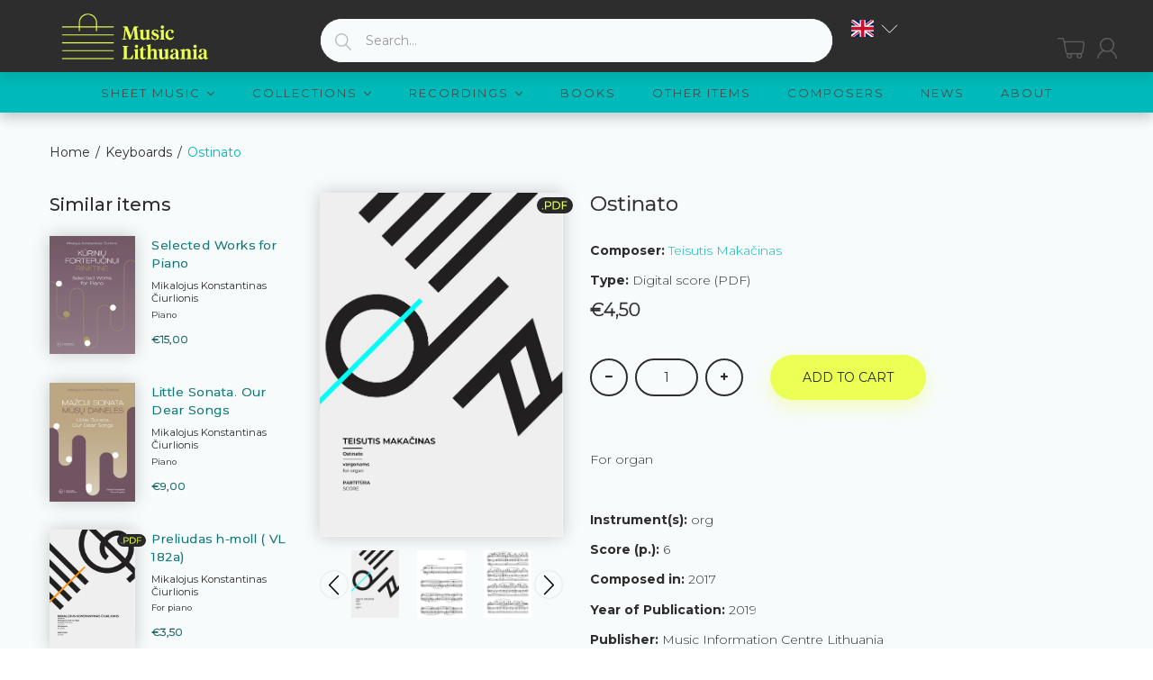

--- FILE ---
content_type: text/html; charset=utf-8
request_url: https://musiclithuania.com/products/ostinato-1
body_size: 57901
content:


<!doctype html>
<!--[if (gt IE 9)|!(IE)]><!--><html lang="en" class="js"> <!--<![endif]-->
<head>
	<script id="pandectes-rules">   /* PANDECTES-GDPR: DO NOT MODIFY AUTO GENERATED CODE OF THIS SCRIPT */      window.PandectesSettings = {"store":{"id":49030004888,"plan":"basic","theme":"[arn] musiclithuania-com #83072 29/09/2021","primaryLocale":"en","adminMode":false,"headless":false,"storefrontRootDomain":"","checkoutRootDomain":"","storefrontAccessToken":""},"tsPublished":1722856792,"declaration":{"showPurpose":false,"showProvider":false,"declIntroText":"","showDateGenerated":true},"language":{"languageMode":"Single","fallbackLanguage":"en","languageDetection":"browser","languagesSupported":[]},"texts":{"managed":{"headerText":{"en":"We respect your privacy"},"consentText":{"en":"This website uses cookies to ensure you get the best experience."},"dismissButtonText":{"en":"Ok"},"linkText":{"en":"Learn more"},"imprintText":{"en":"Imprint"},"preferencesButtonText":{"en":"Preferences"},"allowButtonText":{"en":"Accept"},"denyButtonText":{"en":"Decline"},"leaveSiteButtonText":{"en":"Leave this site"},"cookiePolicyText":{"en":"Cookie policy"},"preferencesPopupTitleText":{"en":"Manage consent preferences"},"preferencesPopupIntroText":{"en":"When you visit any web site, it may store or retrieve information on your browser, mostly in the form of cookies. This information might be about you, your preferences or your device and is mostly used to make the site work as you expect it to. The information does not usually directly identify you, but it can give you a more personalized web experience."},"preferencesPopupCloseButtonText":{"en":"Close"},"preferencesPopupAcceptAllButtonText":{"en":"Accept all"},"preferencesPopupRejectAllButtonText":{"en":"Reject all"},"preferencesPopupSaveButtonText":{"en":"Save preferences & exit"},"accessSectionTitleText":{"en":"Data Portability"},"accessSectionParagraphText":{"en":"You have the right to be able to access your personal data at any time. This includes your account information, your order records as well as any GDPR related requests you have made so far. You have the right to request a full report of your data."},"rectificationSectionTitleText":{"en":"Data Rectification"},"rectificationSectionParagraphText":{"en":"You have the right to request your data to be updated whenever you think it is appropriate."},"erasureSectionTitleText":{"en":"Right to be Forgotten"},"erasureSectionParagraphText":{"en":"Use this option if you want to remove your personal and other data from our store. Keep in mind that this process will delete your account, so you will no longer be able to access or use it anymore."},"declIntroText":{"en":"We use cookies to optimize website functionality, analyze the performance, and provide personalized experience to you. Some cookies are essential to make the website operate and function correctly. Those cookies cannot be disabled. In this window you can manage your preference of cookies."}},"categories":{"strictlyNecessaryCookiesTitleText":{"en":"Strictly necessary cookies"},"functionalityCookiesTitleText":{"en":"Functionality cookies"},"performanceCookiesTitleText":{"en":"Performance cookies"},"targetingCookiesTitleText":{"en":"Targeting cookies"},"unclassifiedCookiesTitleText":{"en":"Unclassified cookies"},"strictlyNecessaryCookiesDescriptionText":{"en":"These cookies are essential in order to enable you to move around the website and use its features, such as accessing secure areas of the website. Without these cookies services you have asked for, like shopping baskets or e-billing, cannot be provided."},"functionalityCookiesDescriptionText":{"en":"These cookies allow the website to remember choices you make (such as your user name, language or the region you are in) and provide enhanced, more personal features. For instance, a website may be able to provide you with local weather reports or traffic news by storing in a cookie the region in which you are currently located. These cookies can also be used to remember changes you have made to text size, fonts and other parts of web pages that you can customise. They may also be used to provide services you have asked for such as watching a video or commenting on a blog. The information these cookies collect may be anonymised and they cannot track your browsing activity on other websites."},"performanceCookiesDescriptionText":{"en":"These cookies collect information about how visitors use a website, for instance which pages visitors go to most often, and if they get error messages from web pages. These cookies don’t collect information that identifies a visitor. All information these cookies collect is aggregated and therefore anonymous. It is only used to improve how a website works."},"targetingCookiesDescriptionText":{"en":"These cookies are used to deliver adverts more relevant to you and your interests They are also used to limit the number of times you see an advertisement as well as help measure the effectiveness of the advertising campaign. They are usually placed by advertising networks with the website operator’s permission. They remember that you have visited a website and this information is shared with other organisations such as advertisers. Quite often targeting or advertising cookies will be linked to site functionality provided by the other organisation."},"unclassifiedCookiesDescriptionText":{"en":"Unclassified cookies are cookies that we are in the process of classifying, together with the providers of individual cookies."}},"auto":{"declName":{"en":"Name"},"declPath":{"en":"Path"},"declType":{"en":"Type"},"declDomain":{"en":"Domain"},"declPurpose":{"en":"Purpose"},"declProvider":{"en":"Provider"},"declRetention":{"en":"Retention"},"declFirstParty":{"en":"First-party"},"declThirdParty":{"en":"Third-party"},"declSeconds":{"en":"seconds"},"declMinutes":{"en":"minutes"},"declHours":{"en":"hours"},"declDays":{"en":"days"},"declMonths":{"en":"months"},"declYears":{"en":"years"},"declSession":{"en":"Session"},"cookiesDetailsText":{"en":"Cookies details"},"preferencesPopupAlwaysAllowedText":{"en":"Always allowed"},"submitButton":{"en":"Submit"},"submittingButton":{"en":"Submitting..."},"cancelButton":{"en":"Cancel"},"guestsSupportInfoText":{"en":"Please login with your customer account to further proceed."},"guestsSupportEmailPlaceholder":{"en":"E-mail address"},"guestsSupportEmailValidationError":{"en":"Email is not valid"},"guestsSupportEmailSuccessTitle":{"en":"Thank you for your request"},"guestsSupportEmailFailureTitle":{"en":"A problem occurred"},"guestsSupportEmailSuccessMessage":{"en":"If you are registered as a customer of this store, you will soon receive an email with instructions on how to proceed."},"guestsSupportEmailFailureMessage":{"en":"Your request was not submitted. Please try again and if problem persists, contact store owner for assistance."},"confirmationSuccessTitle":{"en":"Your request is verified"},"confirmationFailureTitle":{"en":"A problem occurred"},"confirmationSuccessMessage":{"en":"We will soon get back to you as to your request."},"confirmationFailureMessage":{"en":"Your request was not verified. Please try again and if problem persists, contact store owner for assistance"},"consentSectionTitleText":{"en":"Your cookie consent"},"consentSectionNoConsentText":{"en":"You have not consented to the cookies policy of this website."},"consentSectionConsentedText":{"en":"You consented to the cookies policy of this website on"},"consentStatus":{"en":"Consent preference"},"consentDate":{"en":"Consent date"},"consentId":{"en":"Consent ID"},"consentSectionChangeConsentActionText":{"en":"Change consent preference"},"accessSectionGDPRRequestsActionText":{"en":"Data subject requests"},"accessSectionAccountInfoActionText":{"en":"Personal data"},"accessSectionOrdersRecordsActionText":{"en":"Orders"},"accessSectionDownloadReportActionText":{"en":"Request export"},"rectificationCommentPlaceholder":{"en":"Describe what you want to be updated"},"rectificationCommentValidationError":{"en":"Comment is required"},"rectificationSectionEditAccountActionText":{"en":"Request an update"},"erasureSectionRequestDeletionActionText":{"en":"Request personal data deletion"}}},"library":{"previewMode":false,"fadeInTimeout":0,"defaultBlocked":7,"showLink":true,"showImprintLink":false,"enabled":true,"cookie":{"name":"_pandectes_gdpr","expiryDays":365,"secure":true,"domain":""},"dismissOnScroll":false,"dismissOnWindowClick":false,"dismissOnTimeout":false,"palette":{"popup":{"background":"#2D2D2D","backgroundForCalculations":{"a":1,"b":45,"g":45,"r":45},"text":"#FFFFFF"},"button":{"background":"#EBFF54","backgroundForCalculations":{"a":1,"b":84,"g":255,"r":235},"text":"#000000","textForCalculation":{"a":1,"b":0,"g":0,"r":0},"border":"transparent"}},"content":{"href":"https://music-lithuania.myshopify.com/policies/privacy-policy","imprintHref":"/","close":"&#10005;","target":"_blank","logo":"<img class=\"cc-banner-logo\" height=\"40\" width=\"40\" src=\"https://cdn.shopify.com/s/files/1/0490/3000/4888/t/2/assets/gdpr-banner-logo.png?v=1607442526\" alt=\"Music Lithuania\" />"},"window":"<div role=\"dialog\" aria-live=\"polite\" aria-label=\"cookieconsent\" aria-describedby=\"cookieconsent:desc\" id=\"cookie-consent-dialogBox\" class=\"cc-window-wrapper cc-bottom-wrapper\"><div class=\"pd-cookie-banner-window cc-window {{classes}}\"><!--googleoff: all-->{{children}}<!--googleon: all--></div></div>","compliance":{"opt-both":"<div class=\"cc-compliance cc-highlight\">{{deny}}{{allow}}</div>"},"type":"opt-both","layouts":{"basic":"{{logo}}{{messagelink}}{{compliance}}"},"position":"bottom","theme":"edgeless","revokable":false,"animateRevokable":false,"revokableReset":false,"revokableLogoUrl":"","revokablePlacement":"bottom-left","revokableMarginHorizontal":15,"revokableMarginVertical":15,"static":false,"autoAttach":true,"hasTransition":true,"blacklistPage":[""]},"geolocation":{"auOnly":false,"brOnly":false,"caOnly":false,"chOnly":false,"euOnly":false,"jpOnly":false,"nzOnly":false,"thOnly":false,"zaOnly":false,"canadaOnly":false,"globalVisibility":true},"dsr":{"guestsSupport":false,"accessSectionDownloadReportAuto":false},"banner":{"resetTs":1607441773,"extraCss":"        .cc-banner-logo {max-width: 24em!important;}    @media(min-width: 768px) {.cc-window.cc-floating{max-width: 24em!important;width: 24em!important;}}    .cc-message, .pd-cookie-banner-window .cc-header, .cc-logo {text-align: left}    .cc-window-wrapper{z-index: 16777100;}    .cc-window{z-index: 16777100;font-family: inherit;}    .pd-cookie-banner-window .cc-header{font-family: inherit;}    .pd-cp-ui{font-family: inherit; background-color: #2D2D2D;color:#FFFFFF;}    button.pd-cp-btn, a.pd-cp-btn{background-color:#EBFF54;color:#000000!important;}    input + .pd-cp-preferences-slider{background-color: rgba(255, 255, 255, 0.3)}    .pd-cp-scrolling-section::-webkit-scrollbar{background-color: rgba(255, 255, 255, 0.3)}    input:checked + .pd-cp-preferences-slider{background-color: rgba(255, 255, 255, 1)}    .pd-cp-scrolling-section::-webkit-scrollbar-thumb {background-color: rgba(255, 255, 255, 1)}    .pd-cp-ui-close{color:#FFFFFF;}    .pd-cp-preferences-slider:before{background-color: #2D2D2D}    .pd-cp-title:before {border-color: #FFFFFF!important}    .pd-cp-preferences-slider{background-color:#FFFFFF}    .pd-cp-toggle{color:#FFFFFF!important}    @media(max-width:699px) {.pd-cp-ui-close-top svg {fill: #FFFFFF}}    .pd-cp-toggle:hover,.pd-cp-toggle:visited,.pd-cp-toggle:active{color:#FFFFFF!important}    .pd-cookie-banner-window {}  ","customJavascript":null,"showPoweredBy":false,"revokableTrigger":false,"hybridStrict":false,"cookiesBlockedByDefault":"7","isActive":true,"implicitSavePreferences":false,"cookieIcon":false,"blockBots":false,"showCookiesDetails":false,"hasTransition":true,"blockingPage":false,"showOnlyLandingPage":false,"leaveSiteUrl":"https://www.google.com","linkRespectStoreLang":false},"cookies":{"0":[{"name":"secure_customer_sig","type":"http","domain":"musiclithuania.com","path":"/","provider":"Shopify","firstParty":true,"retention":"1 year(s)","expires":1,"unit":"declYears","purpose":{"en":"Used in connection with customer login."}},{"name":"_cmp_a","type":"http","domain":".musiclithuania.com","path":"/","provider":"Shopify","firstParty":true,"retention":"1 year(s)","expires":1,"unit":"declYears","purpose":{"en":"Used for managing customer privacy settings."}},{"name":"keep_alive","type":"http","domain":"musiclithuania.com","path":"/","provider":"Shopify","firstParty":true,"retention":"30 minute(s)","expires":30,"unit":"declMinutes","purpose":{"en":"Used in connection with buyer localization."}},{"name":"localization","type":"http","domain":"musiclithuania.com","path":"/","provider":"Shopify","firstParty":true,"retention":"1 year(s)","expires":1,"unit":"declYears","purpose":{"en":"Shopify store localization"}},{"name":"cart","type":"http","domain":"musiclithuania.com","path":"/","provider":"Shopify","firstParty":true,"retention":"1 month(s)","expires":1,"unit":"declMonths","purpose":{"en":"Necessary for the shopping cart functionality on the website."}},{"name":"cart_currency","type":"http","domain":"musiclithuania.com","path":"/","provider":"Shopify","firstParty":true,"retention":"1 month(s)","expires":1,"unit":"declMonths","purpose":{"en":"The cookie is necessary for the secure checkout and payment function on the website. This function is provided by shopify.com."}},{"name":"_pandectes_gdpr","type":"http","domain":".musiclithuania.com","path":"/","provider":"Pandectes","firstParty":true,"retention":"1 year(s)","expires":1,"unit":"declYears","purpose":{"en":"Used for the functionality of the cookies consent banner."}},{"name":"_tracking_consent","type":"http","domain":".musiclithuania.com","path":"/","provider":"Shopify","firstParty":true,"retention":"1 year(s)","expires":1,"unit":"declYears","purpose":{"en":"Tracking preferences."}},{"name":"cart_ts","type":"http","domain":"musiclithuania.com","path":"/","provider":"Shopify","firstParty":true,"retention":"1 month(s)","expires":1,"unit":"declMonths","purpose":{"en":"Used in connection with checkout."}},{"name":"cart_sig","type":"http","domain":"musiclithuania.com","path":"/","provider":"Shopify","firstParty":true,"retention":"1 month(s)","expires":1,"unit":"declMonths","purpose":{"en":"Shopify analytics."}},{"name":"wpm-test-cookie","type":"http","domain":"com","path":"/","provider":"Shopify","firstParty":false,"retention":"Session","expires":1,"unit":"declSeconds","purpose":{"en":"Used to ensure our systems are working correctly."}},{"name":"wpm-test-cookie","type":"http","domain":"musiclithuania.com","path":"/","provider":"Shopify","firstParty":true,"retention":"Session","expires":1,"unit":"declSeconds","purpose":{"en":"Used to ensure our systems are working correctly."}},{"name":"_shopify_essential","type":"http","domain":"musiclithuania.com","path":"/","provider":"Shopify","firstParty":true,"retention":"1 year(s)","expires":1,"unit":"declYears","purpose":{"en":"Used on the accounts page."}}],"1":[{"name":"_hjSessionUser_1867797","type":"http","domain":".musiclithuania.com","path":"/","provider":"Hotjar","firstParty":true,"retention":"1 year(s)","expires":1,"unit":"declYears","purpose":{"en":""}},{"name":"_hjSession_1867797","type":"http","domain":".musiclithuania.com","path":"/","provider":"Hotjar","firstParty":true,"retention":"30 minute(s)","expires":30,"unit":"declMinutes","purpose":{"en":""}}],"2":[{"name":"_shopify_y","type":"http","domain":".musiclithuania.com","path":"/","provider":"Shopify","firstParty":true,"retention":"1 year(s)","expires":1,"unit":"declYears","purpose":{"en":"Shopify analytics."}},{"name":"_orig_referrer","type":"http","domain":".musiclithuania.com","path":"/","provider":"Shopify","firstParty":true,"retention":"2 ","expires":2,"unit":"declSession","purpose":{"en":"Tracks landing pages."}},{"name":"_gat","type":"http","domain":".musiclithuania.com","path":"/","provider":"Google","firstParty":true,"retention":"1 minute(s)","expires":1,"unit":"declMinutes","purpose":{"en":"Cookie is placed by Google Analytics to filter requests from bots."}},{"name":"_gid","type":"http","domain":".musiclithuania.com","path":"/","provider":"Google","firstParty":true,"retention":"1 day(s)","expires":1,"unit":"declDays","purpose":{"en":"Cookie is placed by Google Analytics to count and track pageviews."}},{"name":"_landing_page","type":"http","domain":".musiclithuania.com","path":"/","provider":"Shopify","firstParty":true,"retention":"2 ","expires":2,"unit":"declSession","purpose":{"en":"Tracks landing pages."}},{"name":"_shopify_s","type":"http","domain":".musiclithuania.com","path":"/","provider":"Shopify","firstParty":true,"retention":"30 minute(s)","expires":30,"unit":"declMinutes","purpose":{"en":"Shopify analytics."}},{"name":"_shopify_sa_t","type":"http","domain":".musiclithuania.com","path":"/","provider":"Shopify","firstParty":true,"retention":"30 minute(s)","expires":30,"unit":"declMinutes","purpose":{"en":"Shopify analytics relating to marketing & referrals."}},{"name":"_shopify_sa_p","type":"http","domain":".musiclithuania.com","path":"/","provider":"Shopify","firstParty":true,"retention":"30 minute(s)","expires":30,"unit":"declMinutes","purpose":{"en":"Shopify analytics relating to marketing & referrals."}},{"name":"_ga","type":"http","domain":".musiclithuania.com","path":"/","provider":"Google","firstParty":true,"retention":"1 year(s)","expires":1,"unit":"declYears","purpose":{"en":"Cookie is set by Google Analytics with unknown functionality"}},{"name":"_shopify_s","type":"http","domain":"com","path":"/","provider":"Shopify","firstParty":false,"retention":"Session","expires":1,"unit":"declSeconds","purpose":{"en":"Shopify analytics."}},{"name":"_boomr_clss","type":"html_local","domain":"https://musiclithuania.com","path":"/","provider":"Shopify","firstParty":true,"retention":"Persistent","expires":1,"unit":"declYears","purpose":{"en":"Used to monitor and optimize the performance of Shopify stores."}},{"name":"_ga_LJL0PPTCNW","type":"http","domain":".musiclithuania.com","path":"/","provider":"Google","firstParty":true,"retention":"1 year(s)","expires":1,"unit":"declYears","purpose":{"en":""}}],"4":[],"8":[{"name":"currency","type":"http","domain":".musiclithuania.com","path":"/","provider":"Unknown","firstParty":true,"retention":"1 year(s)","expires":1,"unit":"declYears","purpose":{"en":""}},{"name":"History.store","type":"html_session","domain":"https://musiclithuania.com","path":"/","provider":"Unknown","firstParty":true,"retention":"Session","expires":1,"unit":"declYears","purpose":{"en":""}},{"name":"mycookie","type":"http","domain":"musiclithuania.com","path":"/collections","provider":"Unknown","firstParty":true,"retention":"Session","expires":-55,"unit":"declYears","purpose":{"en":""}},{"name":"__cflb","type":"http","domain":"api2.hcaptcha.com","path":"/","provider":"Unknown","firstParty":false,"retention":"30 minute(s)","expires":30,"unit":"declMinutes","purpose":{"en":""}},{"name":"modernizr","type":"html_local","domain":"https://musiclithuania.com","path":"/","provider":"Unknown","firstParty":true,"retention":"Persistent","expires":1,"unit":"declYears","purpose":{"en":""}},{"name":"_hjLocalStorageTest","type":"html_local","domain":"https://musiclithuania.com","path":"/","provider":"Unknown","firstParty":true,"retention":"Persistent","expires":1,"unit":"declYears","purpose":{"en":""}},{"name":"local-storage-test","type":"html_local","domain":"https://musiclithuania.com","path":"/","provider":"Unknown","firstParty":true,"retention":"Persistent","expires":1,"unit":"declYears","purpose":{"en":""}},{"name":"TEST","type":"html_session","domain":"https://musiclithuania.com","path":"/","provider":"Unknown","firstParty":true,"retention":"Session","expires":1,"unit":"declYears","purpose":{"en":""}},{"name":"modernizr","type":"html_session","domain":"https://musiclithuania.com","path":"/","provider":"Unknown","firstParty":true,"retention":"Session","expires":1,"unit":"declYears","purpose":{"en":""}},{"name":"_hjSessionStorageTest","type":"html_session","domain":"https://musiclithuania.com","path":"/","provider":"Unknown","firstParty":true,"retention":"Session","expires":1,"unit":"declYears","purpose":{"en":""}},{"name":"session-storage-test","type":"html_session","domain":"https://musiclithuania.com","path":"/","provider":"Unknown","firstParty":true,"retention":"Session","expires":1,"unit":"declYears","purpose":{"en":""}}]},"blocker":{"isActive":false,"googleConsentMode":{"id":"","analyticsId":"","adwordsId":"","isActive":false,"adStorageCategory":4,"analyticsStorageCategory":2,"personalizationStorageCategory":1,"functionalityStorageCategory":1,"customEvent":false,"securityStorageCategory":0,"redactData":false,"urlPassthrough":false,"dataLayerProperty":"dataLayer","waitForUpdate":0,"useNativeChannel":false},"facebookPixel":{"id":"","isActive":false,"ldu":false},"rakuten":{"isActive":false,"cmp":false,"ccpa":false},"klaviyoIsActive":false,"gpcIsActive":false,"defaultBlocked":7,"patterns":{"whiteList":[],"blackList":{"1":[],"2":[],"4":[],"8":[]},"iframesWhiteList":[],"iframesBlackList":{"1":[],"2":[],"4":[],"8":[]},"beaconsWhiteList":[],"beaconsBlackList":{"1":[],"2":[],"4":[],"8":[]}}}}      !function(){"use strict";window.PandectesRules=window.PandectesRules||{},window.PandectesRules.manualBlacklist={1:[],2:[],4:[]},window.PandectesRules.blacklistedIFrames={1:[],2:[],4:[]},window.PandectesRules.blacklistedCss={1:[],2:[],4:[]},window.PandectesRules.blacklistedBeacons={1:[],2:[],4:[]};var e="javascript/blocked";function t(e){return new RegExp(e.replace(/[/\\.+?$()]/g,"\\$&").replace("*","(.*)"))}var n=function(e){var t=arguments.length>1&&void 0!==arguments[1]?arguments[1]:"log";new URLSearchParams(window.location.search).get("log")&&console[t]("PandectesRules: ".concat(e))};function a(e){var t=document.createElement("script");t.async=!0,t.src=e,document.head.appendChild(t)}function r(e,t){var n=Object.keys(e);if(Object.getOwnPropertySymbols){var a=Object.getOwnPropertySymbols(e);t&&(a=a.filter((function(t){return Object.getOwnPropertyDescriptor(e,t).enumerable}))),n.push.apply(n,a)}return n}function o(e){for(var t=1;t<arguments.length;t++){var n=null!=arguments[t]?arguments[t]:{};t%2?r(Object(n),!0).forEach((function(t){c(e,t,n[t])})):Object.getOwnPropertyDescriptors?Object.defineProperties(e,Object.getOwnPropertyDescriptors(n)):r(Object(n)).forEach((function(t){Object.defineProperty(e,t,Object.getOwnPropertyDescriptor(n,t))}))}return e}function i(e){var t=function(e,t){if("object"!=typeof e||!e)return e;var n=e[Symbol.toPrimitive];if(void 0!==n){var a=n.call(e,t||"default");if("object"!=typeof a)return a;throw new TypeError("@@toPrimitive must return a primitive value.")}return("string"===t?String:Number)(e)}(e,"string");return"symbol"==typeof t?t:t+""}function c(e,t,n){return(t=i(t))in e?Object.defineProperty(e,t,{value:n,enumerable:!0,configurable:!0,writable:!0}):e[t]=n,e}function s(e,t){return function(e){if(Array.isArray(e))return e}(e)||function(e,t){var n=null==e?null:"undefined"!=typeof Symbol&&e[Symbol.iterator]||e["@@iterator"];if(null!=n){var a,r,o,i,c=[],s=!0,l=!1;try{if(o=(n=n.call(e)).next,0===t){if(Object(n)!==n)return;s=!1}else for(;!(s=(a=o.call(n)).done)&&(c.push(a.value),c.length!==t);s=!0);}catch(e){l=!0,r=e}finally{try{if(!s&&null!=n.return&&(i=n.return(),Object(i)!==i))return}finally{if(l)throw r}}return c}}(e,t)||d(e,t)||function(){throw new TypeError("Invalid attempt to destructure non-iterable instance.\nIn order to be iterable, non-array objects must have a [Symbol.iterator]() method.")}()}function l(e){return function(e){if(Array.isArray(e))return u(e)}(e)||function(e){if("undefined"!=typeof Symbol&&null!=e[Symbol.iterator]||null!=e["@@iterator"])return Array.from(e)}(e)||d(e)||function(){throw new TypeError("Invalid attempt to spread non-iterable instance.\nIn order to be iterable, non-array objects must have a [Symbol.iterator]() method.")}()}function d(e,t){if(e){if("string"==typeof e)return u(e,t);var n=Object.prototype.toString.call(e).slice(8,-1);return"Object"===n&&e.constructor&&(n=e.constructor.name),"Map"===n||"Set"===n?Array.from(e):"Arguments"===n||/^(?:Ui|I)nt(?:8|16|32)(?:Clamped)?Array$/.test(n)?u(e,t):void 0}}function u(e,t){(null==t||t>e.length)&&(t=e.length);for(var n=0,a=new Array(t);n<t;n++)a[n]=e[n];return a}var f=window.PandectesRulesSettings||window.PandectesSettings,g=!(void 0===window.dataLayer||!Array.isArray(window.dataLayer)||!window.dataLayer.some((function(e){return"pandectes_full_scan"===e.event}))),p=function(){var e,t=arguments.length>0&&void 0!==arguments[0]?arguments[0]:"_pandectes_gdpr",n=("; "+document.cookie).split("; "+t+"=");if(n.length<2)e={};else{var a=n.pop().split(";");e=window.atob(a.shift())}var r=function(e){try{return JSON.parse(e)}catch(e){return!1}}(e);return!1!==r?r:e}(),y=f.banner.isActive,h=f.blocker,v=h.defaultBlocked,w=h.patterns,m=p&&null!==p.preferences&&void 0!==p.preferences?p.preferences:null,b=g?0:y?null===m?v:m:0,k={1:!(1&b),2:!(2&b),4:!(4&b)},_=w.blackList,S=w.whiteList,L=w.iframesBlackList,C=w.iframesWhiteList,A=w.beaconsBlackList,P=w.beaconsWhiteList,O={blackList:[],whiteList:[],iframesBlackList:{1:[],2:[],4:[],8:[]},iframesWhiteList:[],beaconsBlackList:{1:[],2:[],4:[],8:[]},beaconsWhiteList:[]};[1,2,4].map((function(e){var n;k[e]||((n=O.blackList).push.apply(n,l(_[e].length?_[e].map(t):[])),O.iframesBlackList[e]=L[e].length?L[e].map(t):[],O.beaconsBlackList[e]=A[e].length?A[e].map(t):[])})),O.whiteList=S.length?S.map(t):[],O.iframesWhiteList=C.length?C.map(t):[],O.beaconsWhiteList=P.length?P.map(t):[];var E={scripts:[],iframes:{1:[],2:[],4:[]},beacons:{1:[],2:[],4:[]},css:{1:[],2:[],4:[]}},B=function(t,n){return t&&(!n||n!==e)&&(!O.blackList||O.blackList.some((function(e){return e.test(t)})))&&(!O.whiteList||O.whiteList.every((function(e){return!e.test(t)})))},I=function(e,t){var n=O.iframesBlackList[t],a=O.iframesWhiteList;return e&&(!n||n.some((function(t){return t.test(e)})))&&(!a||a.every((function(t){return!t.test(e)})))},j=function(e,t){var n=O.beaconsBlackList[t],a=O.beaconsWhiteList;return e&&(!n||n.some((function(t){return t.test(e)})))&&(!a||a.every((function(t){return!t.test(e)})))},R=new MutationObserver((function(e){for(var t=0;t<e.length;t++)for(var n=e[t].addedNodes,a=0;a<n.length;a++){var r=n[a],o=r.dataset&&r.dataset.cookiecategory;if(1===r.nodeType&&"LINK"===r.tagName){var i=r.dataset&&r.dataset.href;if(i&&o)switch(o){case"functionality":case"C0001":E.css[1].push(i);break;case"performance":case"C0002":E.css[2].push(i);break;case"targeting":case"C0003":E.css[4].push(i)}}}})),T=new MutationObserver((function(t){for(var a=0;a<t.length;a++)for(var r=t[a].addedNodes,o=function(){var t=r[i],a=t.src||t.dataset&&t.dataset.src,o=t.dataset&&t.dataset.cookiecategory;if(1===t.nodeType&&"IFRAME"===t.tagName){if(a){var c=!1;I(a,1)||"functionality"===o||"C0001"===o?(c=!0,E.iframes[1].push(a)):I(a,2)||"performance"===o||"C0002"===o?(c=!0,E.iframes[2].push(a)):(I(a,4)||"targeting"===o||"C0003"===o)&&(c=!0,E.iframes[4].push(a)),c&&(t.removeAttribute("src"),t.setAttribute("data-src",a))}}else if(1===t.nodeType&&"IMG"===t.tagName){if(a){var s=!1;j(a,1)?(s=!0,E.beacons[1].push(a)):j(a,2)?(s=!0,E.beacons[2].push(a)):j(a,4)&&(s=!0,E.beacons[4].push(a)),s&&(t.removeAttribute("src"),t.setAttribute("data-src",a))}}else if(1===t.nodeType&&"SCRIPT"===t.tagName){var l=t.type,d=!1;if(B(a,l)?(n("rule blocked: ".concat(a)),d=!0):a&&o?n("manually blocked @ ".concat(o,": ").concat(a)):o&&n("manually blocked @ ".concat(o,": inline code")),d){E.scripts.push([t,l]),t.type=e;t.addEventListener("beforescriptexecute",(function n(a){t.getAttribute("type")===e&&a.preventDefault(),t.removeEventListener("beforescriptexecute",n)})),t.parentElement&&t.parentElement.removeChild(t)}}},i=0;i<r.length;i++)o()})),D=document.createElement,N={src:Object.getOwnPropertyDescriptor(HTMLScriptElement.prototype,"src"),type:Object.getOwnPropertyDescriptor(HTMLScriptElement.prototype,"type")};window.PandectesRules.unblockCss=function(e){var t=E.css[e]||[];t.length&&n("Unblocking CSS for ".concat(e)),t.forEach((function(e){var t=document.querySelector('link[data-href^="'.concat(e,'"]'));t.removeAttribute("data-href"),t.href=e})),E.css[e]=[]},window.PandectesRules.unblockIFrames=function(e){var t=E.iframes[e]||[];t.length&&n("Unblocking IFrames for ".concat(e)),O.iframesBlackList[e]=[],t.forEach((function(e){var t=document.querySelector('iframe[data-src^="'.concat(e,'"]'));t.removeAttribute("data-src"),t.src=e})),E.iframes[e]=[]},window.PandectesRules.unblockBeacons=function(e){var t=E.beacons[e]||[];t.length&&n("Unblocking Beacons for ".concat(e)),O.beaconsBlackList[e]=[],t.forEach((function(e){var t=document.querySelector('img[data-src^="'.concat(e,'"]'));t.removeAttribute("data-src"),t.src=e})),E.beacons[e]=[]},window.PandectesRules.unblockInlineScripts=function(e){var t=1===e?"functionality":2===e?"performance":"targeting",a=document.querySelectorAll('script[type="javascript/blocked"][data-cookiecategory="'.concat(t,'"]'));n("unblockInlineScripts: ".concat(a.length," in ").concat(t)),a.forEach((function(e){var t=document.createElement("script");t.type="text/javascript",e.hasAttribute("src")?t.src=e.getAttribute("src"):t.textContent=e.textContent,document.head.appendChild(t),e.parentNode.removeChild(e)}))},window.PandectesRules.unblockInlineCss=function(e){var t=1===e?"functionality":2===e?"performance":"targeting",a=document.querySelectorAll('link[data-cookiecategory="'.concat(t,'"]'));n("unblockInlineCss: ".concat(a.length," in ").concat(t)),a.forEach((function(e){e.href=e.getAttribute("data-href")}))},window.PandectesRules.unblock=function(e){e.length<1?(O.blackList=[],O.whiteList=[],O.iframesBlackList=[],O.iframesWhiteList=[]):(O.blackList&&(O.blackList=O.blackList.filter((function(t){return e.every((function(e){return"string"==typeof e?!t.test(e):e instanceof RegExp?t.toString()!==e.toString():void 0}))}))),O.whiteList&&(O.whiteList=[].concat(l(O.whiteList),l(e.map((function(e){if("string"==typeof e){var n=".*"+t(e)+".*";if(O.whiteList.every((function(e){return e.toString()!==n.toString()})))return new RegExp(n)}else if(e instanceof RegExp&&O.whiteList.every((function(t){return t.toString()!==e.toString()})))return e;return null})).filter(Boolean)))));var a=0;l(E.scripts).forEach((function(e,t){var n=s(e,2),r=n[0],o=n[1];if(function(e){var t=e.getAttribute("src");return O.blackList&&O.blackList.every((function(e){return!e.test(t)}))||O.whiteList&&O.whiteList.some((function(e){return e.test(t)}))}(r)){for(var i=document.createElement("script"),c=0;c<r.attributes.length;c++){var l=r.attributes[c];"src"!==l.name&&"type"!==l.name&&i.setAttribute(l.name,r.attributes[c].value)}i.setAttribute("src",r.src),i.setAttribute("type",o||"application/javascript"),document.head.appendChild(i),E.scripts.splice(t-a,1),a++}})),0==O.blackList.length&&0===O.iframesBlackList[1].length&&0===O.iframesBlackList[2].length&&0===O.iframesBlackList[4].length&&0===O.beaconsBlackList[1].length&&0===O.beaconsBlackList[2].length&&0===O.beaconsBlackList[4].length&&(n("Disconnecting observers"),T.disconnect(),R.disconnect())};var x=f.store,M=x.adminMode,U=x.headless,z=x.storefrontRootDomain,F=x.checkoutRootDomain,W=x.storefrontAccessToken,H=f.banner.isActive,q=f.blocker.defaultBlocked;H&&function(e){if(window.Shopify&&window.Shopify.customerPrivacy)e();else{var t=null;window.Shopify&&window.Shopify.loadFeatures&&window.Shopify.trackingConsent?e():t=setInterval((function(){window.Shopify&&window.Shopify.loadFeatures&&(clearInterval(t),window.Shopify.loadFeatures([{name:"consent-tracking-api",version:"0.1"}],(function(t){t?n("Shopify.customerPrivacy API - failed to load"):(n("shouldShowBanner() -> ".concat(window.Shopify.trackingConsent.shouldShowBanner()," | saleOfDataRegion() -> ").concat(window.Shopify.trackingConsent.saleOfDataRegion())),e())})))}),10)}}((function(){!function(){var e=window.Shopify.trackingConsent;if(!1!==e.shouldShowBanner()||null!==m||7!==q)try{var t=M&&!(window.Shopify&&window.Shopify.AdminBarInjector),a={preferences:!(1&b)||g||t,analytics:!(2&b)||g||t,marketing:!(4&b)||g||t};U&&(a.headlessStorefront=!0,a.storefrontRootDomain=null!=z&&z.length?z:window.location.hostname,a.checkoutRootDomain=null!=F&&F.length?F:"checkout.".concat(window.location.hostname),a.storefrontAccessToken=null!=W&&W.length?W:""),e.firstPartyMarketingAllowed()===a.marketing&&e.analyticsProcessingAllowed()===a.analytics&&e.preferencesProcessingAllowed()===a.preferences||e.setTrackingConsent(a,(function(e){e&&e.error?n("Shopify.customerPrivacy API - failed to setTrackingConsent"):n("setTrackingConsent(".concat(JSON.stringify(a),")"))}))}catch(e){n("Shopify.customerPrivacy API - exception")}}(),function(){if(U){var e=window.Shopify.trackingConsent,t=e.currentVisitorConsent();if(navigator.globalPrivacyControl&&""===t.sale_of_data){var a={sale_of_data:!1,headlessStorefront:!0};a.storefrontRootDomain=null!=z&&z.length?z:window.location.hostname,a.checkoutRootDomain=null!=F&&F.length?F:"checkout.".concat(window.location.hostname),a.storefrontAccessToken=null!=W&&W.length?W:"",e.setTrackingConsent(a,(function(e){e&&e.error?n("Shopify.customerPrivacy API - failed to setTrackingConsent({".concat(JSON.stringify(a),")")):n("setTrackingConsent(".concat(JSON.stringify(a),")"))}))}}}()}));var G=["AT","BE","BG","HR","CY","CZ","DK","EE","FI","FR","DE","GR","HU","IE","IT","LV","LT","LU","MT","NL","PL","PT","RO","SK","SI","ES","SE","GB","LI","NO","IS"],J=f.banner,V=J.isActive,K=J.hybridStrict,$=f.geolocation,Y=$.caOnly,Z=void 0!==Y&&Y,Q=$.euOnly,X=void 0!==Q&&Q,ee=$.brOnly,te=void 0!==ee&&ee,ne=$.jpOnly,ae=void 0!==ne&&ne,re=$.thOnly,oe=void 0!==re&&re,ie=$.chOnly,ce=void 0!==ie&&ie,se=$.zaOnly,le=void 0!==se&&se,de=$.canadaOnly,ue=void 0!==de&&de,fe=$.globalVisibility,ge=void 0===fe||fe,pe=f.blocker,ye=pe.defaultBlocked,he=void 0===ye?7:ye,ve=pe.googleConsentMode,we=ve.isActive,me=ve.customEvent,be=ve.id,ke=void 0===be?"":be,_e=ve.analyticsId,Se=void 0===_e?"":_e,Le=ve.adwordsId,Ce=void 0===Le?"":Le,Ae=ve.redactData,Pe=ve.urlPassthrough,Oe=ve.adStorageCategory,Ee=ve.analyticsStorageCategory,Be=ve.functionalityStorageCategory,Ie=ve.personalizationStorageCategory,je=ve.securityStorageCategory,Re=ve.dataLayerProperty,Te=void 0===Re?"dataLayer":Re,De=ve.waitForUpdate,Ne=void 0===De?0:De,xe=ve.useNativeChannel,Me=void 0!==xe&&xe;function Ue(){window[Te].push(arguments)}window[Te]=window[Te]||[];var ze,Fe,We={hasInitialized:!1,useNativeChannel:!1,ads_data_redaction:!1,url_passthrough:!1,data_layer_property:"dataLayer",storage:{ad_storage:"granted",ad_user_data:"granted",ad_personalization:"granted",analytics_storage:"granted",functionality_storage:"granted",personalization_storage:"granted",security_storage:"granted"}};if(V&&we){var He=he&Oe?"denied":"granted",qe=he&Ee?"denied":"granted",Ge=he&Be?"denied":"granted",Je=he&Ie?"denied":"granted",Ve=he&je?"denied":"granted";We.hasInitialized=!0,We.useNativeChannel=Me,We.url_passthrough=Pe,We.ads_data_redaction="denied"===He&&Ae,We.storage.ad_storage=He,We.storage.ad_user_data=He,We.storage.ad_personalization=He,We.storage.analytics_storage=qe,We.storage.functionality_storage=Ge,We.storage.personalization_storage=Je,We.storage.security_storage=Ve,We.data_layer_property=Te||"dataLayer",We.ads_data_redaction&&Ue("set","ads_data_redaction",We.ads_data_redaction),We.url_passthrough&&Ue("set","url_passthrough",We.url_passthrough),function(){!1===Me?console.log("Pandectes: Google Consent Mode (av2)"):console.log("Pandectes: Google Consent Mode (av2nc)");var e=b!==he?{wait_for_update:Ne||500}:Ne?{wait_for_update:Ne}:{};ge&&!K?Ue("consent","default",o(o({},We.storage),e)):(Ue("consent","default",o(o(o({},We.storage),e),{},{region:[].concat(l(X||K?G:[]),l(Z&&!K?["US-CA","US-VA","US-CT","US-UT","US-CO"]:[]),l(te&&!K?["BR"]:[]),l(ae&&!K?["JP"]:[]),l(ue&&!K?["CA"]:[]),l(oe&&!K?["TH"]:[]),l(ce&&!K?["CH"]:[]),l(le&&!K?["ZA"]:[]))})),Ue("consent","default",{ad_storage:"granted",ad_user_data:"granted",ad_personalization:"granted",analytics_storage:"granted",functionality_storage:"granted",personalization_storage:"granted",security_storage:"granted"}));if(null!==m){var t=b&Oe?"denied":"granted",n=b&Ee?"denied":"granted",r=b&Be?"denied":"granted",i=b&Ie?"denied":"granted",c=b&je?"denied":"granted";We.storage.ad_storage=t,We.storage.ad_user_data=t,We.storage.ad_personalization=t,We.storage.analytics_storage=n,We.storage.functionality_storage=r,We.storage.personalization_storage=i,We.storage.security_storage=c,Ue("consent","update",We.storage)}(ke.length||Se.length||Ce.length)&&(window[We.data_layer_property].push({"pandectes.start":(new Date).getTime(),event:"pandectes-rules.min.js"}),(Se.length||Ce.length)&&Ue("js",new Date));var s="https://www.googletagmanager.com";if(ke.length){var d=ke.split(",");window[We.data_layer_property].push({"gtm.start":(new Date).getTime(),event:"gtm.js"});for(var u=0;u<d.length;u++){var f="dataLayer"!==We.data_layer_property?"&l=".concat(We.data_layer_property):"";a("".concat(s,"/gtm.js?id=").concat(d[u].trim()).concat(f))}}if(Se.length)for(var g=Se.split(","),p=0;p<g.length;p++){var y=g[p].trim();y.length&&(a("".concat(s,"/gtag/js?id=").concat(y)),Ue("config",y,{send_page_view:!1}))}if(Ce.length)for(var h=Ce.split(","),v=0;v<h.length;v++){var w=h[v].trim();w.length&&(a("".concat(s,"/gtag/js?id=").concat(w)),Ue("config",w,{allow_enhanced_conversions:!0}))}}()}V&&me&&(Fe=7===(ze=b)?"deny":0===ze?"allow":"mixed",window[Te].push({event:"Pandectes_Consent_Update",pandectes_status:Fe,pandectes_categories:{C0000:"allow",C0001:k[1]?"allow":"deny",C0002:k[2]?"allow":"deny",C0003:k[4]?"allow":"deny"}}));var Ke=f.blocker,$e=Ke.klaviyoIsActive,Ye=Ke.googleConsentMode.adStorageCategory;$e&&window.addEventListener("PandectesEvent_OnConsent",(function(e){var t=e.detail.preferences;if(null!=t){var n=t&Ye?"denied":"granted";void 0!==window.klaviyo&&window.klaviyo.isIdentified()&&window.klaviyo.push(["identify",{ad_personalization:n,ad_user_data:n}])}})),f.banner.revokableTrigger&&window.addEventListener("PandectesEvent_OnInitialize",(function(){document.querySelectorAll('[href*="#reopenBanner"]').forEach((function(e){e.onclick=function(e){e.preventDefault(),window.Pandectes.fn.revokeConsent()}}))})),window.PandectesRules.gcm=We;var Ze=f.banner.isActive,Qe=f.blocker.isActive;n("Prefs: ".concat(b," | Banner: ").concat(Ze?"on":"off"," | Blocker: ").concat(Qe?"on":"off"));var Xe=null===m&&/\/checkouts\//.test(window.location.pathname);0!==b&&!1===g&&Qe&&!Xe&&(n("Blocker will execute"),document.createElement=function(){for(var t=arguments.length,n=new Array(t),a=0;a<t;a++)n[a]=arguments[a];if("script"!==n[0].toLowerCase())return D.bind?D.bind(document).apply(void 0,n):D;var r=D.bind(document).apply(void 0,n);try{Object.defineProperties(r,{src:o(o({},N.src),{},{set:function(t){B(t,r.type)&&N.type.set.call(this,e),N.src.set.call(this,t)}}),type:o(o({},N.type),{},{get:function(){var t=N.type.get.call(this);return t===e||B(this.src,t)?null:t},set:function(t){var n=B(r.src,r.type)?e:t;N.type.set.call(this,n)}})}),r.setAttribute=function(t,n){if("type"===t){var a=B(r.src,r.type)?e:n;N.type.set.call(r,a)}else"src"===t?(B(n,r.type)&&N.type.set.call(r,e),N.src.set.call(r,n)):HTMLScriptElement.prototype.setAttribute.call(r,t,n)}}catch(e){console.warn("Yett: unable to prevent script execution for script src ",r.src,".\n",'A likely cause would be because you are using a third-party browser extension that monkey patches the "document.createElement" function.')}return r},T.observe(document.documentElement,{childList:!0,subtree:!0}),R.observe(document.documentElement,{childList:!0,subtree:!0}))}();
</script>
  <meta name="google-site-verification" content="k47CB0jwU5dmWLlrTcslcHFzznR2l2r-Lk8Yh5B9SoU" />
  
  <link rel="shortcut icon" href="//musiclithuania.com/cdn/shop/t/3/assets/favicon.png?v=79606836776979854781632883578" type="image/png" />
  
  <meta charset="UTF-8">
  <meta http-equiv="Content-Type" content="text/html; charset=utf-8">
  <meta name="viewport" content="width=device-width, initial-scale=1, minimum-scale=1, maximum-scale=1, user-scalable=0" />
  <link rel="canonical" href="https://musiclithuania.com/products/ostinato-1" />

  <!-- Title and description ================================================== -->
  <title>Ostinato – Music Lithuania</title>

  
  <meta name="description" content="InformationFor organ Instrument(s): orgScore (p.): 6Composed in: 2017Year of Publication: 2019Publisher: Music Information Centre LithuaniaISMN: 979-0-59991-046-0Product ID: eLMIC 0564Description">
  

  



  <meta property="og:type" content="product" />
  <meta property="og:title" content="Ostinato" />
  
  <meta property="og:image" content="http://musiclithuania.com/cdn/shop/products/0b502aaf0f0565a01b601369de63a285_grande.png?v=1651578831" />
  <meta property="og:image:secure_url" content="https://musiclithuania.com/cdn/shop/products/0b502aaf0f0565a01b601369de63a285_grande.png?v=1651578831" />
  
  <meta property="og:image" content="http://musiclithuania.com/cdn/shop/products/a9fdd454305b53ea74b5720b6859d9ba_grande.png?v=1651578833" />
  <meta property="og:image:secure_url" content="https://musiclithuania.com/cdn/shop/products/a9fdd454305b53ea74b5720b6859d9ba_grande.png?v=1651578833" />
  
  <meta property="og:image" content="http://musiclithuania.com/cdn/shop/products/8b2a7df360afa884e093fe5a37ece6a1_grande.png?v=1651578835" />
  <meta property="og:image:secure_url" content="https://musiclithuania.com/cdn/shop/products/8b2a7df360afa884e093fe5a37ece6a1_grande.png?v=1651578835" />
  
  <meta property="og:image" content="http://musiclithuania.com/cdn/shop/products/6efa1d76a296889906c59db40184749c_grande.png?v=1651578837" />
  <meta property="og:image:secure_url" content="https://musiclithuania.com/cdn/shop/products/6efa1d76a296889906c59db40184749c_grande.png?v=1651578837" />
  
  <meta property="og:price:amount" content="4,50" />
  <meta property="og:price:currency" content="EUR" />



<meta property="og:description" content="InformationFor organ Instrument(s): orgScore (p.): 6Composed in: 2017Year of Publication: 2019Publisher: Music Information Centre LithuaniaISMN: 979-0-59991-046-0Product ID: eLMIC 0564Description" />

<meta property="og:url" content="https://musiclithuania.com/products/ostinato-1" />
<meta property="og:site_name" content="Music Lithuania" />
  

<link href="//musiclithuania.com/cdn/shop/t/3/assets/jquery-ui.css?v=64611646430117989321632883600" rel="stylesheet" type="text/css" media="all" />

<link href="//musiclithuania.com/cdn/shop/t/3/assets/bootstrap.3x.css?v=108945821467277196061632883564" rel="stylesheet" type="text/css" media="all" />
<link href="//musiclithuania.com/cdn/shop/t/3/assets/jquery.owl.carousel.css?v=77657715448469033441632883657" rel="stylesheet" type="text/css" media="all" />

<link href="//musiclithuania.com/cdn/shop/t/3/assets/jquery.plugin.css?v=134156735019444144071768559809" rel="stylesheet" type="text/css" media="all" />

<link href="//musiclithuania.com/cdn/shop/t/3/assets/bc.style.scss.css?v=138377691778006336611699348940" rel="stylesheet" type="text/css" media="all" />
<link href="//musiclithuania.com/cdn/shop/t/3/assets/bc.responsive.scss.css?v=134349641344369725391632883657" rel="stylesheet" type="text/css" media="all" />

  <link href="//fonts.googleapis.com/css?family=Montserrat:300,400,500,600,700" rel='stylesheet' type='text/css'>
<link href="//fonts.googleapis.com/css?family=Montserrat:300,400,500,600,700" rel='stylesheet' type='text/css'>
<link rel="stylesheet" href="//maxcdn.bootstrapcdn.com/font-awesome/4.5.0/css/font-awesome.min.css">
  

<script src="//musiclithuania.com/cdn/shop/t/3/assets/jquery-1.9.1.min.js?v=95800296054546268251632883599" ></script>

<script src="//code.jquery.com/ui/1.9.1/jquery-ui.js"></script>

<script src="//musiclithuania.com/cdn/shop/t/3/assets/bootstrap.3x.min.js?v=133551432925901452781632883564" defer></script>

<script src="//musiclithuania.com/cdn/shop/t/3/assets/jquery.easing.1.3.js?v=183302368868080250061632883604" defer></script>

<script src="//musiclithuania.com/cdn/shop/t/3/assets/modernizr.js?v=27067339535422640531632883623"  async></script>



<script src="//musiclithuania.com/cdn/shop/t/3/assets/cookies.js?v=152021851494072641811632883572"></script>
<script src="//musiclithuania.com/cdn/shop/t/3/assets/jquery.fancybox.min.js?v=145951643271796414991632883606"></script>
<script src="//musiclithuania.com/cdn/shop/t/3/assets/jquery.jgrowl.min.js?v=87227353252943713011632883607" defer></script>
<script src="//musiclithuania.com/cdn/shop/t/3/assets/jquery.elevatezoom.min.js?v=123601637255686690921632883604" defer></script>
<script src="//musiclithuania.com/cdn/shop/t/3/assets/jquery.owl.carousel.min.js?v=33650824321397007901632883609" defer></script>
<script src="//musiclithuania.com/cdn/shop/t/3/assets/jquery.plugin.js?v=10681318543028800801632883610" defer></script>
<script src="//musiclithuania.com/cdn/shop/t/3/assets/jquery.countdown.js?v=12090125995840752651632883603" defer></script>

<script src="//musiclithuania.com/cdn/shop/t/3/assets/cart.js?v=169366680354182025121632883568" defer></script>
<script src="//musiclithuania.com/cdn/shop/t/3/assets/rivets-cart.min.js?v=49544620901609536631632883633" defer></script>

<script src="//musiclithuania.com/cdn/shop/t/3/assets/bc.ajax-search.js?v=3329928928767713751632883657" defer></script>



<script src="//musiclithuania.com/cdn/shop/t/3/assets/option_selection.js?v=15895070327792254761632883627" defer></script>



<script src="//musiclithuania.com/cdn/shop/t/3/assets/bc.global.js?v=182882734245235521341651198478" defer></script>
<script src="//musiclithuania.com/cdn/shop/t/3/assets/bc.slider.js?v=97232184698761873341632883657"></script>
<script src="//musiclithuania.com/cdn/shop/t/3/assets/bc.script.js?v=12800946060929236891651199137"></script>



  <!-- "snippets/buddha-megamenu-before.liquid" was not rendered, the associated app was uninstalled -->
  <!-- "snippets/buddha-megamenu.liquid" was not rendered, the associated app was uninstalled -->
  <script>window.performance && window.performance.mark && window.performance.mark('shopify.content_for_header.start');</script><meta id="shopify-digital-wallet" name="shopify-digital-wallet" content="/49030004888/digital_wallets/dialog">
<meta name="shopify-checkout-api-token" content="9d8b7145e3560fe59eadf4e6604dd6a4">
<meta id="in-context-paypal-metadata" data-shop-id="49030004888" data-venmo-supported="false" data-environment="production" data-locale="en_US" data-paypal-v4="true" data-currency="EUR">
<link rel="alternate" hreflang="x-default" href="https://musiclithuania.com/products/ostinato-1">
<link rel="alternate" hreflang="en" href="https://musiclithuania.com/products/ostinato-1">
<link rel="alternate" hreflang="lt" href="https://musiclithuania.com/lt/products/ostinato-1">
<link rel="alternate" type="application/json+oembed" href="https://musiclithuania.com/products/ostinato-1.oembed">
<script async="async" src="/checkouts/internal/preloads.js?locale=en-LT"></script>
<script id="shopify-features" type="application/json">{"accessToken":"9d8b7145e3560fe59eadf4e6604dd6a4","betas":["rich-media-storefront-analytics"],"domain":"musiclithuania.com","predictiveSearch":true,"shopId":49030004888,"locale":"en"}</script>
<script>var Shopify = Shopify || {};
Shopify.shop = "music-lithuania.myshopify.com";
Shopify.locale = "en";
Shopify.currency = {"active":"EUR","rate":"1.0"};
Shopify.country = "LT";
Shopify.theme = {"name":"[ARN] musiclithuania-com #83072 29\/09\/2021","id":126852071576,"schema_name":null,"schema_version":null,"theme_store_id":null,"role":"main"};
Shopify.theme.handle = "null";
Shopify.theme.style = {"id":null,"handle":null};
Shopify.cdnHost = "musiclithuania.com/cdn";
Shopify.routes = Shopify.routes || {};
Shopify.routes.root = "/";</script>
<script type="module">!function(o){(o.Shopify=o.Shopify||{}).modules=!0}(window);</script>
<script>!function(o){function n(){var o=[];function n(){o.push(Array.prototype.slice.apply(arguments))}return n.q=o,n}var t=o.Shopify=o.Shopify||{};t.loadFeatures=n(),t.autoloadFeatures=n()}(window);</script>
<script id="shop-js-analytics" type="application/json">{"pageType":"product"}</script>
<script defer="defer" async type="module" src="//musiclithuania.com/cdn/shopifycloud/shop-js/modules/v2/client.init-shop-cart-sync_BdyHc3Nr.en.esm.js"></script>
<script defer="defer" async type="module" src="//musiclithuania.com/cdn/shopifycloud/shop-js/modules/v2/chunk.common_Daul8nwZ.esm.js"></script>
<script type="module">
  await import("//musiclithuania.com/cdn/shopifycloud/shop-js/modules/v2/client.init-shop-cart-sync_BdyHc3Nr.en.esm.js");
await import("//musiclithuania.com/cdn/shopifycloud/shop-js/modules/v2/chunk.common_Daul8nwZ.esm.js");

  window.Shopify.SignInWithShop?.initShopCartSync?.({"fedCMEnabled":true,"windoidEnabled":true});

</script>
<script>(function() {
  var isLoaded = false;
  function asyncLoad() {
    if (isLoaded) return;
    isLoaded = true;
    var urls = ["\/\/cdn.shopify.com\/proxy\/41def1df8f5363ff480963b639394ba3a293184c408e899997d875ec12ae94e0\/s.pandect.es\/scripts\/pandectes-core.js?shop=music-lithuania.myshopify.com\u0026sp-cache-control=cHVibGljLCBtYXgtYWdlPTkwMA","https:\/\/dashboard.mailerlite.com\/shopify\/14503\/1051331?shop=music-lithuania.myshopify.com"];
    for (var i = 0; i < urls.length; i++) {
      var s = document.createElement('script');
      s.type = 'text/javascript';
      s.async = true;
      s.src = urls[i];
      var x = document.getElementsByTagName('script')[0];
      x.parentNode.insertBefore(s, x);
    }
  };
  if(window.attachEvent) {
    window.attachEvent('onload', asyncLoad);
  } else {
    window.addEventListener('load', asyncLoad, false);
  }
})();</script>
<script id="__st">var __st={"a":49030004888,"offset":7200,"reqid":"5ccb232d-61f5-4087-b5bc-a54123a136d7-1768964438","pageurl":"musiclithuania.com\/products\/ostinato-1","u":"7d49209caa96","p":"product","rtyp":"product","rid":6165951643800};</script>
<script>window.ShopifyPaypalV4VisibilityTracking = true;</script>
<script id="captcha-bootstrap">!function(){'use strict';const t='contact',e='account',n='new_comment',o=[[t,t],['blogs',n],['comments',n],[t,'customer']],c=[[e,'customer_login'],[e,'guest_login'],[e,'recover_customer_password'],[e,'create_customer']],r=t=>t.map((([t,e])=>`form[action*='/${t}']:not([data-nocaptcha='true']) input[name='form_type'][value='${e}']`)).join(','),a=t=>()=>t?[...document.querySelectorAll(t)].map((t=>t.form)):[];function s(){const t=[...o],e=r(t);return a(e)}const i='password',u='form_key',d=['recaptcha-v3-token','g-recaptcha-response','h-captcha-response',i],f=()=>{try{return window.sessionStorage}catch{return}},m='__shopify_v',_=t=>t.elements[u];function p(t,e,n=!1){try{const o=window.sessionStorage,c=JSON.parse(o.getItem(e)),{data:r}=function(t){const{data:e,action:n}=t;return t[m]||n?{data:e,action:n}:{data:t,action:n}}(c);for(const[e,n]of Object.entries(r))t.elements[e]&&(t.elements[e].value=n);n&&o.removeItem(e)}catch(o){console.error('form repopulation failed',{error:o})}}const l='form_type',E='cptcha';function T(t){t.dataset[E]=!0}const w=window,h=w.document,L='Shopify',v='ce_forms',y='captcha';let A=!1;((t,e)=>{const n=(g='f06e6c50-85a8-45c8-87d0-21a2b65856fe',I='https://cdn.shopify.com/shopifycloud/storefront-forms-hcaptcha/ce_storefront_forms_captcha_hcaptcha.v1.5.2.iife.js',D={infoText:'Protected by hCaptcha',privacyText:'Privacy',termsText:'Terms'},(t,e,n)=>{const o=w[L][v],c=o.bindForm;if(c)return c(t,g,e,D).then(n);var r;o.q.push([[t,g,e,D],n]),r=I,A||(h.body.append(Object.assign(h.createElement('script'),{id:'captcha-provider',async:!0,src:r})),A=!0)});var g,I,D;w[L]=w[L]||{},w[L][v]=w[L][v]||{},w[L][v].q=[],w[L][y]=w[L][y]||{},w[L][y].protect=function(t,e){n(t,void 0,e),T(t)},Object.freeze(w[L][y]),function(t,e,n,w,h,L){const[v,y,A,g]=function(t,e,n){const i=e?o:[],u=t?c:[],d=[...i,...u],f=r(d),m=r(i),_=r(d.filter((([t,e])=>n.includes(e))));return[a(f),a(m),a(_),s()]}(w,h,L),I=t=>{const e=t.target;return e instanceof HTMLFormElement?e:e&&e.form},D=t=>v().includes(t);t.addEventListener('submit',(t=>{const e=I(t);if(!e)return;const n=D(e)&&!e.dataset.hcaptchaBound&&!e.dataset.recaptchaBound,o=_(e),c=g().includes(e)&&(!o||!o.value);(n||c)&&t.preventDefault(),c&&!n&&(function(t){try{if(!f())return;!function(t){const e=f();if(!e)return;const n=_(t);if(!n)return;const o=n.value;o&&e.removeItem(o)}(t);const e=Array.from(Array(32),(()=>Math.random().toString(36)[2])).join('');!function(t,e){_(t)||t.append(Object.assign(document.createElement('input'),{type:'hidden',name:u})),t.elements[u].value=e}(t,e),function(t,e){const n=f();if(!n)return;const o=[...t.querySelectorAll(`input[type='${i}']`)].map((({name:t})=>t)),c=[...d,...o],r={};for(const[a,s]of new FormData(t).entries())c.includes(a)||(r[a]=s);n.setItem(e,JSON.stringify({[m]:1,action:t.action,data:r}))}(t,e)}catch(e){console.error('failed to persist form',e)}}(e),e.submit())}));const S=(t,e)=>{t&&!t.dataset[E]&&(n(t,e.some((e=>e===t))),T(t))};for(const o of['focusin','change'])t.addEventListener(o,(t=>{const e=I(t);D(e)&&S(e,y())}));const B=e.get('form_key'),M=e.get(l),P=B&&M;t.addEventListener('DOMContentLoaded',(()=>{const t=y();if(P)for(const e of t)e.elements[l].value===M&&p(e,B);[...new Set([...A(),...v().filter((t=>'true'===t.dataset.shopifyCaptcha))])].forEach((e=>S(e,t)))}))}(h,new URLSearchParams(w.location.search),n,t,e,['guest_login'])})(!0,!0)}();</script>
<script integrity="sha256-4kQ18oKyAcykRKYeNunJcIwy7WH5gtpwJnB7kiuLZ1E=" data-source-attribution="shopify.loadfeatures" defer="defer" src="//musiclithuania.com/cdn/shopifycloud/storefront/assets/storefront/load_feature-a0a9edcb.js" crossorigin="anonymous"></script>
<script data-source-attribution="shopify.dynamic_checkout.dynamic.init">var Shopify=Shopify||{};Shopify.PaymentButton=Shopify.PaymentButton||{isStorefrontPortableWallets:!0,init:function(){window.Shopify.PaymentButton.init=function(){};var t=document.createElement("script");t.src="https://musiclithuania.com/cdn/shopifycloud/portable-wallets/latest/portable-wallets.en.js",t.type="module",document.head.appendChild(t)}};
</script>
<script data-source-attribution="shopify.dynamic_checkout.buyer_consent">
  function portableWalletsHideBuyerConsent(e){var t=document.getElementById("shopify-buyer-consent"),n=document.getElementById("shopify-subscription-policy-button");t&&n&&(t.classList.add("hidden"),t.setAttribute("aria-hidden","true"),n.removeEventListener("click",e))}function portableWalletsShowBuyerConsent(e){var t=document.getElementById("shopify-buyer-consent"),n=document.getElementById("shopify-subscription-policy-button");t&&n&&(t.classList.remove("hidden"),t.removeAttribute("aria-hidden"),n.addEventListener("click",e))}window.Shopify?.PaymentButton&&(window.Shopify.PaymentButton.hideBuyerConsent=portableWalletsHideBuyerConsent,window.Shopify.PaymentButton.showBuyerConsent=portableWalletsShowBuyerConsent);
</script>
<script data-source-attribution="shopify.dynamic_checkout.cart.bootstrap">document.addEventListener("DOMContentLoaded",(function(){function t(){return document.querySelector("shopify-accelerated-checkout-cart, shopify-accelerated-checkout")}if(t())Shopify.PaymentButton.init();else{new MutationObserver((function(e,n){t()&&(Shopify.PaymentButton.init(),n.disconnect())})).observe(document.body,{childList:!0,subtree:!0})}}));
</script>
<link id="shopify-accelerated-checkout-styles" rel="stylesheet" media="screen" href="https://musiclithuania.com/cdn/shopifycloud/portable-wallets/latest/accelerated-checkout-backwards-compat.css" crossorigin="anonymous">
<style id="shopify-accelerated-checkout-cart">
        #shopify-buyer-consent {
  margin-top: 1em;
  display: inline-block;
  width: 100%;
}

#shopify-buyer-consent.hidden {
  display: none;
}

#shopify-subscription-policy-button {
  background: none;
  border: none;
  padding: 0;
  text-decoration: underline;
  font-size: inherit;
  cursor: pointer;
}

#shopify-subscription-policy-button::before {
  box-shadow: none;
}

      </style>

<script>window.performance && window.performance.mark && window.performance.mark('shopify.content_for_header.end');</script><link href="//musiclithuania.com/cdn/shop/t/3/assets/custom-css-shopify.css?v=108040501850120038261632883572" rel="stylesheet" type="text/css" media="all" />
  
<link href="//musiclithuania.com/cdn/shop/t/3/assets/v3globomenu.css?v=20580666745532214341632883640" rel="stylesheet" type="text/css" media="all">
<script>
  var MenuApp = {
    shop 	: 'music-lithuania.myshopify.com',
    menu	: "no-menu",
    themeId	: 0,
    menuClass	: 'globomenu globomenu-main globomenu-horizontal globomenu-transition-shift globomenu-items-align-left globomenu-sub-indicators  globomenu-trigger-hover globomenu-responsive globomenu-responsive-collapse ',
    mobileBtn	: '<a class=" globomenu-responsive-toggle globomenu-responsive-toggle-content-align-left"><i class="fa fa-bars"></i>Menu</a>',
    linkLists	: {
      
        'main-menu':{
		  title : "Main menu",
    	  items : [],
    	  names : []
      	},
      
        'footer':{
		  title : "Footer menu",
    	  items : ["/policies/legal-notice","/policies/shipping-policy","/policies/refund-policy","/policies/privacy-policy","/policies/terms-of-service"],
    	  names : ["Legal Notice","Payment and Shipping Policy","Return and Refund Policy","Privacy Policy","Terms of Service"]
      	},
      
        'sidebar-menu':{
		  title : "Scores",
    	  items : ["/collections/voice","/collections/choir","/collections/keyboards","/collections/strings","/collections/woodwinds","/collections/brass-instruments","/collections/percussion","/collections/chamber-ensemble","/collections/orchestra-and-ensemble","/collections/for-children"],
    	  names : ["Voice","Choir","Keyboards","Strings","Woodwinds","Brass instruments","Percussion","Chamber ensemble","Orchestra and Ensemble","For Children"]
      	},
      
        '395989909656-child-c03443f4cec7b9f475dd7800d48f9da7-legacy-voice':{
		  title : "Voice",
    	  items : ["/collections/female-voice","/collections/male-voice","/collections/several-voices-2-3","/collections/ensamble-4"],
    	  names : ["Female voice","Male voice","Several voices (2-3)","Ensamble (4+)"]
      	},
      
        '395990073496-child-95498bddb05f416a2b2a9cce889cda30-legacy-choir':{
		  title : "Choir",
    	  items : ["/collections/mixed-choir","/collections/female-choir","/collections/male-choir"],
    	  names : ["Mixed choir","Female choir","Male choir"]
      	},
      
        '395990204568-child-966dceb71a870a058be5fd85cc92e384-legacy-keyboards':{
		  title : "Keyboards",
    	  items : ["/collections/piano","/collections/organ","/collections/accordion","/collections/harpsichord","/collections/carillon"],
    	  names : ["Piano","Organ","Accordion","Harpsichord","Carillon"]
      	},
      
        '395990401176-child-5a1e259a2caa28a19f9aaed477ea4a61-legacy-strings':{
		  title : "Strings",
    	  items : ["/collections/violin","/collections/viola","/collections/cello","/collections/guitar","/collections/kankles"],
    	  names : ["Violin","Viola","Cello","Guitar","Kanklės"]
      	},
      
        '395990565016-child-bdabd18c88f696368ad8af14e70394ae-legacy-woodwinds':{
		  title : "Woodwinds",
    	  items : ["/collections/flute","/collections/oboe","/collections/clarinet","/collections/bassoon","/collections/saxophone","/collections/birbyne"],
    	  names : ["Flute","Oboe","Clarinet","Bassoon","Saxophone","Birbynė"]
      	},
      
        '395990794392-child-96ee417bfc8a26cea6022a53b27b0492-legacy-brass-instruments':{
		  title : "Brass instruments",
    	  items : ["/collections/horn","/collections/trumpet","/collections/trombone","/collections/tuba"],
    	  names : ["Horn","Trumpet","Trombone","Tuba"]
      	},
      
        '395990958232-child-a55db8466623b474ee74e0599c3d00e9-legacy-percussion':{
		  title : "Percussion",
    	  items : ["/collections/percussion-solo","/collections/percussion-several-instruments","/collections/percussion-with-other-instrument","/collections/percussion-with-orchestra-solo","/collections/percussion-with-orchestra-solo-1"],
    	  names : ["Solo","Several instruments","With other instrument","With ensemble (solo)","With orchestra (solo)"]
      	},
      
        '395991154840-child-e02ebc217a57848bda3fb7c0e058b6bc-legacy-chamber-ensemble':{
		  title : "Chamber ensemble",
    	  items : ["/collections/3-instruments-trio","/collections/4-instruments-quartet","/collections/5-instruments-quintet","/collections/6-instruments-sextet","/collections/7-instruments-septet","/collections/8-instruments-octet","/collections/9-instruments-nonet"],
    	  names : ["3 instruments (trio)","4 instruments (quartet)","5 instruments (quintet)","6 instruments (sextet)","7 instruments (septet)","8 instruments (octet)","9 instruments (nonet)"]
      	},
      
        '395991416984-child-6faceff3d73bec7db717fa226bd1241c-legacy-orchestra-and-ensemble':{
		  title : "Orchestra and Ensemble",
    	  items : ["/collections/large-ensemble-10-instruments","/collections/string-orchestra","/collections/chamber-orchestra","/collections/wind-orchestra","/collections/symphony-orchestra","/collections/other-orchestras"],
    	  names : ["Large ensemble (10+ instruments)","String Orchestra","Chamber orchestra","Wind orchestra","Symphony orchestra","Other orchestras"]
      	},
      
        '395991646360-child-993153fb2f70b906372f5e4ceb06cc38-legacy-for-children':{
		  title : "For Children",
    	  items : ["/collections/chrildrens-room","/collections/for-children-voice","/collections/for-children-choir","/collections/for-children-piano","/collections/for-children-violin","/collections/for-children-guitar"],
    	  names : ["Chrildren's room (New!)","Voice","Choir","Piano","Violin","Guitar"]
      	},
      
        'irasai':{
		  title : "Recordings",
    	  items : ["/collections/original-albums","/collections/collections","/collections/electronic-albums","/collections/vinyl-records","/collections/lithuanian-classics"],
    	  names : ["Portrait albums","Compilations","Digital albums","Vinyl records","Lithuanian classics"]
      	},
      
        '395989942424-child-a70ce546bfc8a694cc2eacc775b80f50-legacy-female-voice':{
		  title : "Female voice",
    	  items : ["/collections/female-voice-solo-a-capella","/collections/female-voice-with-piano","/collections/female-voice-with-organ-1","/collections/female-voice-with-organ","/collections/female-voice-with-instrumental-ensemble-solo","/collections/female-voice-with-orchestra-solo"],
    	  names : ["Solo a cappella","With piano ","With organ","With other instrument","With instrumental ensemble (solo)","With orchestra (solo)"]
      	},
      
        '395989975192-child-377d819f2fe2b2d7ba362a9d82dafbd9-legacy-male-voice':{
		  title : "Male voice",
    	  items : ["/collections/male-voice-solo-a-cappella","/collections/male-voice-with-piano","/collections/male-voice-with-organ","/collections/male-voice-with-other-instrument","/collections/male-voice-with-instrumental-ensemble-solo","/collections/male-voice-with-orchestra-solo"],
    	  names : ["Solo a cappella","With piano","With organ","With other instrument","With instrumental ensemble (solo)","With orchestra (solo)"]
      	},
      
        '395990106264-child-8c07265ff2740a1c33590fb12b21e026-legacy-mixed-choir':{
		  title : "Mixed choir",
    	  items : ["/collections/mixed-choir-a-cappella","/collections/mixed-choir-with-piano","/collections/mixed-choir-with-organ","/collections/mixed-choir-with-other-instrument","/collections/mixed-choir-with-instrumental-ensemble","/collections/mixed-choir-with-orchestra"],
    	  names : ["A cappella","With piano","With organ","With other instrument","With instrumental ensemble","With orchestra"]
      	},
      
        '395990171800-child-022d44728fa29f3b3e406b08ef529c6a-legacy-female-choir':{
		  title : "Female choir",
    	  items : ["/collections/female-choir-a-cappella","/collections/female-choir-with-piano","/collections/female-choir-with-organ","/collections/female-choir-with-other-instrument","/collections/female-choir-with-instrumental-ensemble","/collections/female-choir-with-orchestra"],
    	  names : ["A cappella","With piano","With organ","With other instrument","With instrumental ensemble","With orchestra"]
      	},
      
        '395990139032-child-511a4830a5cb009abacce4f0e2c70b4b-legacy-male-choir':{
		  title : "Male choir",
    	  items : ["/collections/male-choir-a-cappella","/collections/male-choir-with-piano","/collections/male-choir-with-organ","/collections/male-choir-with-other-instrument","/collections/male-choir-with-instrument-ensemble","/collections/male-choir-with-orchestra"],
    	  names : ["A cappella","With piano","With organ","With other instrument","With instrument ensemble","With orchestra"]
      	},
      
        '395990237336-child-e214645fd71c87714649d19d7958d8e1-legacy-piano':{
		  title : "Piano",
    	  items : ["/collections/piano-solo","/collections/piano-four-hands","/collections/piano-six-or-more-hands","/collections/piano-two-pianos","/collections/piano-with-vocals","/collections/piano-with-strings","/collections/piano-with-wind-instrument","/collections/piano-with-other-instrument","/collections/piano-with-ensemble-solo","/collections/piano-with-orchestra-solo"],
    	  names : ["Solo","4 hands","6+ hands","Two pianos","With vocals","With strings","With wind instrument","With other instrument","With ensemble (solo)","With orchestra (solo)"]
      	},
      
        '395990433944-child-8ed976a2f7277dd8549e945498dea313-legacy-violin':{
		  title : "Violin",
    	  items : ["/collections/violin-solo","/collections/violin-with-piano","/collections/violin-with-other-instrument","/collections/violin-with-orchestra-solo","/collections/violin-multiple-violins"],
    	  names : ["Solo","With piano","With other instrument","With orchestra (solo)","Multiple violins"]
      	},
      
        '395990466712-child-83e4e458de86c1fed813dc1a63ae34d9-legacy-viola':{
		  title : "Viola",
    	  items : ["/collections/viola-solo","/collections/viola-with-piano","/collections/viola-with-orchestra-solo","/collections/viola-multiple-violas"],
    	  names : ["Solo","With piano","With orchestra (solo)","Multiple violas"]
      	},
      
        '400448061592-child-32dd3a06adacdcfd1aee101ef889227f-legacy-cello':{
		  title : "Cello",
    	  items : ["/collections/cello-solo","/collections/cello-with-piano","/collections/cello-with-other-instrument","/collections/cello-with-ensemble-solo","/collections/cello-with-orchestra-solo","/collections/cello-multiple-cellos"],
    	  names : ["Solo","With piano","With other instrument","With ensemble (solo)","With orchestra (solo)","Multiple cellos"]
      	},
      
        '395990597784-child-8faebf419b6b8bc46b83e94f1c4fe597-legacy-flute':{
		  title : "Flute",
    	  items : ["/collections/flute-solo","/collections/flute-with-piano","/collections/flute-with-other-instrument","/collections/flute-with-orchestra-solo","/collections/flute-multiple-flutes"],
    	  names : ["Solo","With piano","With other instrument","With orchestra (solo)","Multiple flutes"]
      	},
      
        '395990630552-child-be3f771562f8e39a0026105012f0b1fb-legacy-oboe':{
		  title : "Oboe",
    	  items : ["/collections/oboe-solo","/collections/oboe-with-piano","/collections/oboe-with-orchestra-solo"],
    	  names : ["Solo","With piano","With orchestra (solo)"]
      	},
      
        '395990663320-child-b887fc4c84d832a7175aec1a6ef39517-legacy-clarinet':{
		  title : "Clarinet",
    	  items : ["/collections/clarinet-solo","/collections/clarinet-with-piano","/collections/clarinet-with-other-instrument","/collections/clarinet-with-orchestra-solo","/collections/clarinet-multiple-clarinets"],
    	  names : ["Solo","With piano","With other instrument","With orchestra (solo)","Multiple clarinets"]
      	},
      
        '395990696088-child-1b4ebe71be87cfbe3ff61736b5b066e4-legacy-bassoon':{
		  title : "Bassoon",
    	  items : ["/collections/bassoon-solo","/collections/bassoon-with-piano"],
    	  names : ["Solo","With piano"]
      	},
      
        '395990728856-child-0bb15ecd6c64b5f2c8a799122e88f943-legacy-saxophone':{
		  title : "Saxophone",
    	  items : ["/collections/saxophone-solo","/collections/saxophone-with-piano","/collections/saxophone-with-other-instrument","/collections/saxophone-with-orchestra-solo","/collections/saxophone-multiple-saxophones"],
    	  names : ["Solo","With piano","With other instrument","With orchestra (solo)","Multiple saxophones"]
      	},
      
        '395991187608-child-b5cbf14c4673ff072d332624d10aa083-legacy-3-instruments-trio':{
		  title : "3 instruments (trio)",
    	  items : ["/collections/3-instruments-trio-strings","/collections/3-instruments-trio-strings-with-keyboards","/collections/3-instruments-trio-woodwinds","/collections/3-instruments-trio-woodwinds-with-keyboards","/collections/3-instruments-trio-various"],
    	  names : ["Strings","Strings with keyboards","Wind instruments","Wind instruments with keyboards","Various"]
      	},
      
        '395991220376-child-b6a6543a67fa16be6ec3aed4b2b921b0-legacy-4-instruments-quartet':{
		  title : "4 instruments (quartet)",
    	  items : ["/collections/4-instruments-quartet-strings","/collections/4-instruments-quartet-strings-with-keyboards","/collections/4-instruments-quartet-wind-instruments","/collections/4-instruments-quartet-wind-instruments-with-keyboards","/collections/4-instruments-quartet-various"],
    	  names : ["Strings","Strings with keyboards","Wind instruments","Wind instruments with keyboards","Various"]
      	},
      
        '395991253144-child-f8993188bf13d89d2ad46b935f936298-legacy-5-instruments-quintet':{
		  title : "5 instruments (quintet)",
    	  items : ["/collections/5-instruments-quintet-strings","/collections/5-instruments-quintet-strings-with-keyboards","/collections/5-instruments-quintet-wind-instruments","/collections/5-instruments-quintet-wind-instruments-with-keyboards","/collections/5-instruments-quintet-various"],
    	  names : ["Strings","Strings with keyboards","Wind instruments","Wind instruments with keyboards","Various"]
      	},
      
        '395991285912-child-c0d94977d0170630b4a7da02f82a5367-legacy-6-instruments-sextet':{
		  title : "6 instruments (sextet)",
    	  items : ["/collections/6-instruments-sextet-strings","/collections/6-instruments-sextet-wind-instruments","/collections/6-instruments-sextet-various"],
    	  names : ["Strings","Wind instruments","Various"]
      	},
      
        '395990270104-child-0aa0e80edf7c3313352a5c7b8845a9c2-legacy-organ':{
		  title : "Organ",
    	  items : ["/collections/organ-solo","/collections/organ-with-vocals","/collections/organ-with-strings","/collections/organ-with-wind-instrument","/collections/organ-with-other-instrument"],
    	  names : ["Solo","With vocals","With strings","With wind instrument","With other instrument"]
      	},
      
        '395991482520-child-928b38dbfb62cb4b0d0026681079358f-legacy-string-orchestra':{
		  title : "String Orchestra",
    	  items : ["/collections/string-orchestra-without-soloists","/collections/string-orchestra-with-violin-solo","/collections/string-orchestra-with-piano-solo","/collections/string-orchestra-with-other-instrument-solo","/collections/string-orchestra-with-vocal-solo","/collections/string-orchestra-with-2-instrument-solo","/collections/string-orchestra-with-choir"],
    	  names : ["Without soloists","With violin solo","With piano solo","With other instrument solo","With vocal solo","With 2+ solo instruments","With choir"]
      	},
      
        '395991580824-child-648f9b7b1f928c114f4e8615482eb596-legacy-symphony-orchestra':{
		  title : "Symphony orchestra",
    	  items : ["/collections/symphony-orchestra-without-soloists","/collections/symphony-orchestra-with-violin-solo","/collections/symphony-orchestra-with-piano-solo","/collections/symphony-orchestra-with-other-instrument-solo","/collections/symphony-orchestra-with-vocal-solo","/collections/symphony-orchestra-with-2-instrument-solo","/collections/symphony-orchestra-with-choir"],
    	  names : ["Without soloists","With violin solo","With piano solo","With other instrument solo","With vocal solo","With 2+ instrument solo","With choir"]
      	},
      
        '395991515288-child-38a2184496684e19e2ecae63312b95f8-legacy-chamber-orchestra':{
		  title : "Chamber orchestra",
    	  items : ["/collections/chamber-orchestra-without-soloists","/collections/chamber-orchestra-with-violin-solo","/collections/chamber-orchestra-with-vocal-solo","/collections/chamber-orchestra-with-2-instrument-solo","/collections/chamber-orchestra-with-choir"],
    	  names : ["Without soloists","With other instrument solo","With vocal solo","With 2+ solo instruments","With choir"]
      	},
      
        'vendors-a':{
		  title : "Vendors A",
    	  items : ["/collections/julius-aglinskas","/collections/marijus-aleksa","/collections/julius-andrejevas","/collections/andrius-arutiunian","/collections/vaclovas-augustinas"],
    	  names : ["Aglinskas Julius ","Aleksa Marijus","Andrejevas Julius ","Arutiunian Andrius ","Augustinas Vaclovas "]
      	},
      
        'vendors-b':{
		  title : "Vendors B",
    	  items : ["/collections/vytautas-bacevicius","/collections/valentinas-bagdonas","/collections/feliksas-bajoras","/collections/osvaldas-balakauskas","/collections/linas-baltas","/collections/eduardas-balsys","/collections/kazimieras-viktoras-banaitis","/collections/marius-baranauskas","/collections/vytautas-barkauskas","/collections/vytautas-v-barkauskas","/collections/rasa-bartkeviciute","/collections/vidmantas-bartulis","/collections/justinas-basinskas","/collections/vaida-striaupaite-beinariene","/collections/antanas-belazaras","/collections/martynas-bialobzeskis","/collections/kestutis-bieliukas","/collections/ricardas-biveinis","/collections/algimantas-brazinskas","/collections/konstancija-brundzaite","/collections/kristupas-bubnelis","/collections/lukas-butkus","/collections/zita-bruzaite","/collections/algirdas-bruzas","/collections/antanas-a-budriunas","/collections/arturas-bumsteinas"],
    	  names : ["Bacevičius Vytautas ","Bagdonas Valentinas ","Bajoras Feliksas ","Balakauskas Osvaldas","Baltas Linas","Balsys Eduardas","Banaitis Kazimieras Viktoras","Baranauskas Marius","Barkauskas Vytautas","Barkauskas V. Vytautas","Bartkevičiūtė Rasa","Bartulis Vidmantas","Bašinskas Justinas","Beinarienė-Striaupaitė Vaida","Belazaras Antanas","Bialobžeskis Martynas","Bieliukas Kęstutis","Biveinis Ričardas","Bražinskas Algimantas","Brundzaitė Konstancija","Bubnelis Kristupas","Butkus Lukas","Bružaitė Zita","Bružas Algirdas","Budriūnas A. Antanas","Bumšteinas Arturas"]
      	},
      
        'vendors-c':{
		  title : "Vendors Č",
    	  items : ["/collections/diana-cemeryte","/collections/mikalojus-konstantinas-ciurlionis"],
    	  names : ["Čemerytė Diana ","Čiurlionis Mikalojus Konstantinas "]
      	},
      
        'vendors-d':{
		  title : "Vendors D",
    	  items : ["/collections/dainius-danilaitis","/collections/dominykas-digimas","/collections/snieguole-dikciute","/collections/balys-dvarionas"],
    	  names : ["Danilaitis Dainius ","Digimas Dominykas","Dikčiūtė Snieguolė ","Dvarionas Balys"]
      	},
      
        'vendors-g':{
		  title : "Vendors G",
    	  items : ["/collections/jurgis-gaizauskas","/collections/nailia-galiamova","/collections/vytautas-germanavicius","/collections/ugne-giedraityte","/collections/gintas-k","/collections/benjaminas-gorbulskis","/collections/juozas-gruodis","/collections/giedra-gudauskiene","/collections/juozas-gudavicius","/collections/goda-marija-guzauskaite"],
    	  names : ["Gaižauskas Jurgis ","Galiamova Nailia ","Germanavičius Vytautas ","Giedraitytė Ugnė","Gintas K","Gorbulskis Benjaminas","Gruodis Juozas","Gudauskienė Giedra","Gudavičius Juozas","Gužauskaitė Goda Marija"]
      	},
      
        'vendors-j':{
		  title : "Vendors J",
    	  items : ["/collections/vladas-jakubenas","/collections/juste-janulyte","/collections/jievaras-jasinskis","/collections/antanas-jasenka","/collections/laima-jedenkute","/collections/alvydas-jegelevicius","/collections/beata-juchnevic","/collections/vytautas-v-jurgutis","/collections/vytautas-jurgutis","/collections/jonas-jurkunas","/collections/jurgis-juozapaitis","/collections/julius-juzeliunas"],
    	  names : ["Jakubėnas Vladas ","Janulytė Justė ","Jasinskis Jievaras","Jasenka Antanas ","Jedenkutė Laima","Jegelevičius Alvydas","Juchnevič Beata","Jurgutis V. Vytautas","Jurgutis Vytautas","Jurkūnas Jonas","Juozapaitis Jurgis","Juzeliūnas Julius"]
      	},
      
        'vendors-k':{
		  title : "Vendors K",
    	  items : ["/collections/ricardas-kabelis","/collections/aleksandras-kacanauskas","/collections/jeronimas-kacinskas","/collections/dalia-kairaityte","/collections/jurgis-karnavicius","/collections/mikas-karosas","/collections/konradas-kaveckas","/collections/algirdas-klova","/collections/jurgis-kubilius","/collections/algimantas-kubiliunas","/collections/antanas-kucinskas","/collections/giedrius-kuprevicius","/collections/viktoras-kuprevicius","/collections/bronius-kutavicius"],
    	  names : ["Kabelis Ričardas ","Kačanauskas Aleksandras ","Kačinskas Jeronimas ","Kairaitytė Dalia","Karnavičius Jurgis","Karosas Mikas","Kaveckas Konradas","Klova Algirdas","Kubilius Jurgis","Kubiliūnas Algimantas","Kučinskas Antanas","Kuprevičius Giedrius","Kuprevičius Viktoras","Kutavičius Bronius"]
      	},
      
        'vendors-l':{
		  title : "Vendors L",
    	  items : ["/collections/faustas-latenas","/collections/lina-lapelyte","/collections/anatolijus-lapinskas","/collections/vytautas-laurusas","/collections/tomas-leiburas","/collections/laurynas-vakaris-lopas"],
    	  names : ["Latėnas Faustas ","Lapelytė Lina","Lapinskas Anatolijus ","Laurušas Vytautas ","Leiburas Tomas","Lopas Vakaris Laurynas"]
      	},
      
        'vendors-m':{
		  title : "Vendors M",
    	  items : ["/collections/rita-maciliunaite","/collections/jurgis-maciunas","/collections/teisutis-makacinas","/collections/arvydas-malcys","/collections/algirdas-martinaitis","/collections/zibuokle-martinaityte","/collections/raimundas-martinkenas","/collections/andrius-maslekovas","/collections/rytis-mazulis","/collections/egidija-medeksaite","/collections/remigijus-merkelys","/collections/sigitas-mickis","/collections/vytautas-miskinis","/collections/jurgita-miezelyte","/collections/vytautas-montvila","/collections/alexis-soriano-monstavicius","/collections/ramunas-motiekaitis"],
    	  names : ["Mačiliūnaitė Rita ","Mačiūnas Jurgis","Makačinas Teisutis ","Malcys Arvydas ","Martinaitis Algirdas","Martinaitytė Žibuoklė","Martinkėnas Raimundas","Maslekovas Andrius","Mažulis Rytis","Medekšaitė Egidija","Merkelys Remigijus","Mickis Sigitas","Miškinis Vytautas","Mieželytė Jurgita","Montvila Vytautas","Monstavičius Alexis Soriano","Motiekaitis Ramūnas"]
      	},
      
        'vendors-f':{
		  title : "Vendors F",
    	  items : ["/collections/fume"],
    	  names : ["Fume"]
      	},
      
        'vendors-i':{
		  title : "Vendors I",
    	  items : [],
    	  names : []
      	},
      
        'vendors-n':{
		  title : "Vendors N",
    	  items : ["/collections/jonas-nabazas","/collections/juozas-naujalis","/collections/raminta-naujanyte-bjelle","/collections/sarunas-nakas","/collections/onute-narbutaite","/collections/loreta-narvilaite","/collections/mykolas-natalevicius","/collections/arunas-navakas","/collections/albertas-navickas"],
    	  names : ["Nabažas Jonas","Naujalis Juozas","Naujanytė Raminta Bjelle ","Nakas Šarūnas","Narbutaitė Onutė","Narvilaitė Loreta","Natalevičius Mykolas","Navakas Arūnas ","Navickas Albertas "]
      	},
      
        'vendors-o':{
		  title : "Vendors O",
    	  items : [],
    	  names : []
      	},
      
        'vendors-p':{
		  title : "Vendors P",
    	  items : ["/collections/juozas-pakalnis","/collections/ieva-parnarauskaite","/collections/lukrecija-petkute","/collections/salomeja-petronyte","/collections/andrej-polevikov","/collections/mantvydas-pranulis","/collections/juta-pranulyte","/collections/donatas-prusevicius","/collections/dainius-pulauskas"],
    	  names : ["Pakalnis Juozas","Parnarauskaitė Ieva","Petkutė Lukrecija","Petronytė Salomėja","Polevikov Andrej","Pranulis Mantvydas","Pranulytė Juta","Prusevičius Donatas","Pulauskas Dainius"]
      	},
      
        'vendors-r':{
		  title : "Vendors R",
    	  items : ["/collections/algimantas-raudonikis","/collections/alvidas-remesa","/collections/antanas-rekasius","/collections/dalia-raudonikyte-with","/collections/linas-rupslaukis"],
    	  names : ["Raudonikis Algimantas","Remesa Alvidas","Rekašius Antanas","Raudonikytė-With Dalia","Rupšlaukis Linas"]
      	},
      
        'vendors-s':{
		  title : "Vendors S",
    	  items : ["/collections/gracijus-sakalauskas","/collections/yiorgis-sakellariou","/collections/marius-salynas","/collections/gintaras-samsonas","/collections/gabrielius-simas-sapiega","/collections/ceslovas-sasnauskas","/collections/egle-sausanaviciute","/collections/galina-saviniene","/collections/nijole-sinkeviciute","/collections/raimonda-skabeikaite","/collections/simona-smirnova","/collections/veslav-sobieski","/collections/gintaras-sodeika","/collections/monika-sokaite","/collections/mindaugas-stumbras","/collections/giedrius-svilainis"],
    	  names : ["Sakalauskas Gracijus","Sakellariou Yiorgis","Salynas Marius","Samsonas Gintaras","Sapiega Simas Gabrielius","Sasnauskas Česlovas","Sausanavičiūtė Eglė","Savinienė Galina","Sinkevičiūtė Nijolė","Skabeikaitė Raimonda","Smirnova Simona","Sobieski Veslav","Sodeika Gintaras","Sokaitė Monika","Stumbras Mindaugas","Svilainis Giedrius"]
      	},
      
        'vendors':{
		  title : "Vendors Š",
    	  items : ["/collections/simas-sakenis","/collections/jura-elena-sedyte","/collections/anatolijus-senderovas","/collections/raminta-serksnyte","/collections/rapolas-sileikis","/collections/stasys-simkus","/collections/andrius-siurys","/collections/vladas-svedas"],
    	  names : ["Šakenis Simas","Šedytė Jūra Elena","Šenderovas Anatolijus","Šerkšnytė Raminta","Šileikis Rapolas","Šimkus Stasys","Šiurys Andrius","Švedas Vladas"]
      	},
      
        'vendors-t':{
		  title : "Vendors T",
    	  items : ["/collections/sonata-tamasauskaite","/collections/jonas-tamulionis"],
    	  names : ["Tamašauskaitė Sonata","Tamulionis Jonas"]
      	},
      
        'vendors-u':{
		  title : "Vendors U",
    	  items : ["/collections/mindaugas-urbaitis"],
    	  names : ["Urbaitis Mindaugas"]
      	},
      
        'vendors-v':{
		  title : "Vendors V",
    	  items : ["/collections/stasys-vainiunas","/collections/nomeda-valanciute","/collections/kristina-vasiliauskaite","/collections/gintautas-venislovas","/collections/laimis-vilkoncius","/collections/zigmas-virksas","/collections/ruta-vitkauskaite"],
    	  names : ["Vainiūnas Stasys","Valančiūtė Nomeda","Vasiliauskaitė Kristina","Venislovas Gintautas ","Vilkončius Laimis","Virkšas Zigmas","Vitkauskaitė Rūta"]
      	},
      
        'vendorz-z':{
		  title : "Vendors Z",
    	  items : ["/collections/donatas-zakaras","/collections/monika-zenkeviciute"],
    	  names : ["Zakaras Donatas","Zenkevičiūtė Monika"]
      	},
      
        'vendors-1':{
		  title : "Vendors Ž",
    	  items : ["/collections/stanislovas-zilevicius","/collections/raimonda-ziukaite"],
    	  names : ["Žilevičius Stanislovas","Žiūkaitė Raimonda"]
      	},
      
        'customer-account-main-menu':{
		  title : "Customer account main menu",
    	  items : ["/","https://shopify.com/49030004888/account/orders?locale=en&region_country=LT"],
    	  names : ["Shop","Orders"]
      	}
      
  	}
  };
</script>

<script id="globo-hidden-menu" type="text/html">
<li class="globomenu-item  globomenu-item-level-0 gin">
                    <a class="globomenu-target  globomenu-target-with-icon globomenu-item-layout-icon_left globomenu-item-layout-icon_left globomenu-target-with-icon globomenu-item-layout-icon_left" href="/"><i class="globomenu-icon fa fa-home"></i><span class="globomenu-target-title globomenu-target-text">Home</span></a></li><li id="search-menu" class="globomenu-item globomenu-item-level-0">
<a class="globomenu-target globomenu-item-layout-icon_left"><i class="globomenu-icon fa fa-search" aria-hidden="true"></i></a>
<ul class="globomenu-submenu globomenu-submenu-type-auto globomenu-submenu-type-mega globomenu-submenu-drop">
<li class="globomenu-item globomenu-column globomenu-column-full">
<div class="globomenu-content-block">
<div class="globomenu-search">
<form role="search" method="get" class="globomenu-searchform" action="/search">
<input type="hidden" name="type" value="product">
<input class="globomenu-search-input" type="search" name="q" value="" placeholder="Search all products...">
<button type="submit" class="globomenu-search-submit"><i class="globomenu-icon fa fa-search" aria-hidden="true"></i></button>
</form>
</div>
</div>
</li>
</ul>
</li>
</script>

<script src="//musiclithuania.com/cdn/shop/t/3/assets/v3globomenu.js?v=156826191753849627951632883641" type="text/javascript"></script>
<script>MenuApp.init();</script>


  <link href="//musiclithuania.com/cdn/shop/t/3/assets/custom-css-shopify.css?v=108040501850120038261632883572" rel="stylesheet" type="text/css" media="all" />
  
  <link href="//musiclithuania.com/cdn/shop/t/3/assets/custom-css-shopify.css?v=108040501850120038261632883572" rel="stylesheet" type="text/css" media="all" />
<!-- AUTO GENERATED BY CODE CUSTOMIZER -->



<style>
/* HEADER */

.header-main .header-other.col-lg-3.col-md-3.col-sm-6 {
  padding-left: 0px;
  padding-right: 0px;
}

.header-main .header-logo.col-lg-3.col-md-3.col-sm-12 {
  padding-left: 0px;
}

#ly-languages-switcher {
   max-width: 55px;
   height: 27px;
   border: solid 1px;
   margin-left: 0;
   margin-right: 0;
   padding-left: 10px;
   padding-right: 5px;
  margin-top: 2px;
    font-size: 12px;
  vertical-align: top;
}

.header-main .logo {
  max-width: 220px;
  /*filter: brightness(85%);*/
}
@media screen and (max-width: 750px) { 
  .header-main .logo {
    max-width: 170px;
  }
}

#bc-product-search {
  background-color: #F7FBFB;
}

.ly-languages-switcher, .currency_wrapper.dropdown-toggle span, .currency_wrapper.dropdown-toggle i  {
  color: #F7FBFB;
}

.num-items-in-wishlist.show-wishlist {
  background-color: black;
}


.navbar .tmenu_item_link span {
text-transform: none !important;
}
  
.cart-dd.dropdown-menu {
  height: auto;
}
  

/* HOME PAGE */

#home-main-content .home-slideshow-wrapper.swiper-container.swiper-container-horizontal,
#home-main-content .home-slideshow-wrapper.swiper-container.swiper-container-horizontal img {
  height: 100vh;
  object-fit: cover;
  fit-position: center;
  margin-top: -120px;
}

.swiper-content.text-right.slide-2 div{
  padding-left: 50px;
}

#sidebar {
  padding-right: 4%;
}

.sb-categories .dropdown-menu {
  background-color: #F7FBFB;
}

.sb-widget.sb-banner.hidden-xs.hidden-sm img {
  border: solid 1px ghostwhite;
  padding-top: 10%;
  padding-bottom: 10%;
}



#related_item .product-head {
  width: 35%;
}
  
#related_item .product-content .product-name a,
#related_item .product-content .product-vendor, 
#related_item .product-content .product-first-description p, 
#related_item .product-content .product-price span {
 font-size: 80%;
}

.product-head img {
  width: 100%;
  height: auto;
  object-fit: cover;
}

.product-content .product-first-description {
  font-size: 12px;
}

.cata-product.clearfix.cp-list .product-price, .product-content .product-price {
  padding-top: 10px;
}

.cata-product.clearfix.cp-list .product-description.only-list {
  display: none;
}

.cata-product.clearfix.cp-list .product-head img {
  width: auto;
  height: 100%;
  max-height: 220px;
  object-fit: cover;
}

.cata-product.cp-grid.clearfix .product-head img {
  min-height: 195px;
  max-height: 270px;
  object-fit: cover;
}
/*
.page-content img {
  display: inline-flex;
  position: relative;
  width: 30%;
}

.page-content div {
  display: block;
  position: relative;
  width: 30%;
}
*/
.navbar .tmenu_item_link span {
  text-transform: none !important;
}

.navbar .tmenu_item.tmenu_item--root.tmenu_item_level_0 {
  text-transform: uppercase !important;
}



.product-wrapper .pc-inner {
  padding-left: 8px;
  padding-right: 8px;
}

.product-wrapper .product-content .add-cart-button {
  padding-left: 8px;
  padding-right: 8px;
  padding-bottom: 20px;
  background-color: rgba(45,45,45,0);
}


/* page - KOMPOZITORIAI*/

.main-content .col-sm-12.page-content.page-brands {
 width: 100%;
margin-left: auto;
margin-right: auto;
    text-align: center;
}

.main-content .col-sm-12.page-content.page-brands > h2{
padding-top: 30px;
  text-align: center;
}

.main-content .col-sm-12.page-content.page-brands .vendor-list .vendor-list-item {
 padding-right: 0;
 padding-left: 0;
}



@media screen and (max-width: 650px) {
  .product-content, .add-cart-button, .product-content .add-cart-button form {
   background-color: white;
  }
}  

#product-info .author a::before {
  display: none;
}

/* page-about us */

.page-about-us .au-banner img{
  max-height: 300px;
  width: 100%;
  object-fit: cover;
  object-position: bottom;
  z-index: -9999 !important;
}





.page-about-us .au-text .container{
  border: solid 1px gray;
  background-color: rgba(255,255,255,0.8);
  padding-top: 50px;
  padding-bottom: 40px;
  padding-left: 50px;
  padding-right: 50px;
  z-index: 9999 !important;
}

.page-about-us .au-text .container .text {
  color: black;
  padding-right: 10px;
  padding-left: 10px;
}

.page-about-us .au-text .container h1 {
  width: 80%;
  padding-bottom: 40px;
  margin-bottom: 40px;
  border-bottom: solid 1px black;
}
  

/* footer */

.footer-block.footer-block-1 img {
  max-height: 28px;
  width: auto;
  margin-top: 3px;
}

/*==== LANGIFY ====*/
#ly-languages-switcher option {color: black;}
/*==== LANGIFY END ====*/
@media (min-width: 1281px) {
/* HEADER */

.header-container {
	background-color: rgb(45,45,45);
    max-height: 80px;
}

.header-main .row .table-row {
  padding-top: 15px;
  padding-bottom: 15px;
}
}
@media (min-width: 1025px) and (max-width: 1280px) {
/* HEADER */

.header-container {
	background-color: rgb(45,45,45);
    max-height: 80px;
}

.header-main .row .table-row {
  padding-top: 15px;
  padding-bottom: 15px;
}
}
@media (min-width: 768px) and (max-width: 1024px) {
/* HEADER */

.header-container {
	background-color: rgb(45,45,45);
    max-height: 80px;
}

.header-main .row .table-row {
  padding-top: 15px;
  padding-bottom: 15px;
}

.header-icons .customer-account a {
   border-right: solid 1px #e1e1e1;
  }

.btn-navbar.responsive-menu .bar {
  background-color: #e1e1e1;
}
}
@media (min-width: 768px) and (max-width: 1024px) and (orientation: landscape) {
/* HEADER */

.header-container {
	background-color: rgb(45,45,45);
    max-height: 80px;
}

.header-main .row .table-row {
  padding-top: 15px;
  padding-bottom: 15px;
}

.header-icons .customer-account a {
   border-right: solid 1px #e1e1e1;
  }

.btn-navbar.responsive-menu .bar {
  background-color: #e1e1e1;
}
}
@media (min-width: 481px) and (max-width: 767px) {
/* HEADER */

.header-icons #ly-languages-switcher {
  height: 50px;
  width: 50px;
  border: none;
  font-size: 16px;
  margin-left: -20px;
  padding-left: 0px;
  padding-right: 0px;
 }
 
.header-container, .header-main, .header-main .container,
.header-main .container .table-row {
  height: 60px;
}

.header-main .row .table-row,
.header-logo.col-lg-3.col-md-3.col-sm-12 {
  padding-top: 3px !important;
  padding-bottom: 5px !important;
}

.searchbox.col-lg-6.col-md-6.col-sm-6 {
  padding-top: 15px;
}

.header-other.col-lg-3.col-md-3.col-sm-6 {
  margin-top: 10px;
  height: 50px;
}

.header-icons div{
  height: 50px;
}

.header-icons .customer-account a {
   border-right: solid 1px #e1e1e1;
  }

.btn-navbar.responsive-menu .bar {
  background-color: #e1e1e1;
}

/* HOME */

#home-main-content .home-slideshow-wrapper.swiper-container.swiper-container-horizontal,
#home-main-content .home-slideshow-wrapper.swiper-container.swiper-container-horizontal img {
  height: 400px;
  object-fit: cover;
  fit-position: center;
  margin-top: 0px;
}


/* PRODUCT PAGE */

#related_item {
  display: none;
}

.page-product table td {
  padding-right: 15px;
  padding-left: 15px;
}
}
@media (min-width: 320px) and (max-width: 480px) {
/* HEADER */

.header-icons #ly-languages-switcher {
  height: 50px;
  width: 50px;
  border: none;
  font-size: 16px;
  margin-left: -20px;
  padding-left: 0px;
  padding-right: 0px;
 }
 
.header-container, .header-main, .header-main .container,
.header-main .container .table-row {
  height: 60px;
}

.header-main .row .table-row,
.header-logo.col-lg-3.col-md-3.col-sm-12 {
  padding-top: 3px !important;
  padding-bottom: 5px !important;
}
 
.searchbox.col-lg-6.col-md-6.col-sm-6 {
  padding-top: 15px;
}

.header-other.col-lg-3.col-md-3.col-sm-6 {
   margin-top: 10px;
}

.header-icons div{
  height: 50px;
}

.header-icons .customer-account a {
   border-right: solid 1px #e1e1e1;
  }

.btn-navbar.responsive-menu .bar {
  background-color: #e1e1e1;
}

/* HOME */

#home-main-content .home-slideshow-wrapper.swiper-container.swiper-container-horizontal,
#home-main-content .home-slideshow-wrapper.swiper-container.swiper-container-horizontal img {
  height: 300px;
  object-fit: cover;
  fit-position: center;
  margin-top: 0px;
}


/* PRODUCT PAGE */

#related_item {
  display: none;
}

.page-product td {
  font-size: 13px;
}
}
</style>

<!-- END CODE CUSTOMIZER -->
<!-- "snippets/hulkcode_common.liquid" was not rendered, the associated app was uninstalled -->
<script src='https://productoption.hulkapps.com/hulkcode.js' defer='defer'></script>
  <script>(function(w,d,s,l,i){w[l]=w[l]||[];w[l].push({'gtm.start':new Date().getTime(),event:'gtm.js'});var f=d.getElementsByTagName(s)[0],j=d.createElement(s),dl=l!='dataLayer'?'&l='+l:'';j.async=true;j.src='https://www.googletagmanager.com/gtm.js?id='+i+dl;f.parentNode.insertBefore(j,f);})(window,document,'script','dataLayer','GTM-PTFGD5P');</script>
  <script>(function(h,o,t,j,a,r){h.hj=h.hj||function(){(h.hj.q=h.hj.q||[]).push(arguments)};h._hjSettings={hjid:1867797,hjsv:6};a=o.getElementsByTagName('head')[0];r=o.createElement('script');r.async=1;r.src=t+h._hjSettings.hjid+j+h._hjSettings.hjsv;a.appendChild(r)})(window,document,'https://static.hotjar.com/c/hotjar-','.js?sv=')</script>
  










<!-- BEGIN app block: shopify://apps/labeler/blocks/app-embed/38a5b8ec-f58a-4fa4-8faa-69ddd0f10a60 -->

<script>
  let aco_allProducts = new Map();
</script>
<script>
  const normalStyle = [
  "background: rgb(173, 216, 230)",
  "padding: 15px",
  "font-size: 1.5em",
  "font-family: 'Poppins', sans-serif",
  "color: black",
  "border-radius: 10px",
  ];
  const warningStyle = [
  "background: rgb(255, 165, 0)",
  "padding: 15px",
  "font-size: 1.5em",
  "font-family: 'Poppins', sans-serif",
  "color: black", 
  "border-radius: 10px",
  ];
  let content = "%cWelcome to labeler v3!🎉🎉";
  let version = "v3";

  if (version !== "v3") {
    content = "%cWarning! Update labeler to v3 ⚠️⚠️";
    console.log(content, warningStyle.join(";"));
  }
  else {
    console.log(content, normalStyle.join(";"));
  }
  try{
     
    
        aco_allProducts.set(`ostinato-1`,{
              availableForSale: true,
              collections: [{"id":232380235928,"handle":"keyboards","title":"Keyboards","updated_at":"2026-01-20T18:28:00+02:00","body_html":"","published_at":"2020-12-14T20:37:46+02:00","sort_order":"best-selling","template_suffix":"","disjunctive":true,"rules":[{"column":"tag","relation":"equals","condition":"klavesinas: su kitu instrumentu"},{"column":"tag","relation":"equals","condition":"kariljonas"},{"column":"tag","relation":"equals","condition":"akordeonas: su orkestru (solo)"},{"column":"tag","relation":"equals","condition":"akordeonas: su ansambliu (solo)"},{"column":"tag","relation":"equals","condition":"akordeonas: su styginiu"},{"column":"tag","relation":"equals","condition":"akordeonas: solo"},{"column":"tag","relation":"equals","condition":"vargonai: su vokalu"},{"column":"tag","relation":"equals","condition":"vargonai: solo"},{"column":"tag","relation":"equals","condition":"fortepijonas: su orkestru (solo)"},{"column":"tag","relation":"equals","condition":"fortepijonas: su pučiamuoju"},{"column":"tag","relation":"equals","condition":"fortepijonas: su styginiu"},{"column":"tag","relation":"equals","condition":"fortepijonas: su vokalu"},{"column":"tag","relation":"equals","condition":"fortepijonas: 2 fortepijonams"},{"column":"tag","relation":"equals","condition":"fortepijonas: 6+ rankoms"},{"column":"tag","relation":"equals","condition":"fortepijonas: 4 rankoms"},{"column":"tag","relation":"equals","condition":"fortepijonas: solo"}],"published_scope":"global"},{"id":232379973784,"handle":"organ","title":"Organ","updated_at":"2026-01-02T14:07:46+02:00","body_html":"","published_at":"2020-12-14T20:33:30+02:00","sort_order":"created-desc","template_suffix":"","disjunctive":true,"rules":[{"column":"tag","relation":"equals","condition":"vargonai: su vokalu"},{"column":"tag","relation":"equals","condition":"vargonai: solo"},{"column":"tag","relation":"equals","condition":"vargonai: keli  vargonai"},{"column":"tag","relation":"equals","condition":"vargonai: su styginiu"},{"column":"tag","relation":"equals","condition":"vargonai: su pučiamuoju"},{"column":"tag","relation":"equals","condition":"vargonai: su kitu instrumentu"},{"column":"tag","relation":"equals","condition":"vargonai: su ansambliu (solo)"},{"column":"tag","relation":"equals","condition":"vargonai: su orkestru (solo)"}],"published_scope":"global"},{"id":261060984984,"handle":"organ-solo","title":"Organ | Solo","updated_at":"2026-01-02T14:07:46+02:00","body_html":"","published_at":"2021-03-04T12:10:02+02:00","sort_order":"created-desc","template_suffix":"","disjunctive":true,"rules":[{"column":"tag","relation":"equals","condition":"vargonai: solo"}],"published_scope":"global"},{"id":234798874776,"handle":"sheet-music","title":"Sheet music","updated_at":"2026-01-20T18:28:30+02:00","body_html":"","published_at":"2021-01-08T17:53:29+02:00","sort_order":"manual","template_suffix":"","disjunctive":true,"rules":[{"column":"type","relation":"equals","condition":"Digital score (PDF)"},{"column":"type","relation":"equals","condition":"Printed score"}],"published_scope":"global"},{"id":232368079000,"handle":"teisutis-makacinas","title":"Teisutis Makačinas","updated_at":"2026-01-20T18:28:01+02:00","body_html":"","published_at":"2020-12-14T18:32:15+02:00","sort_order":"best-selling","template_suffix":"","disjunctive":false,"rules":[{"column":"vendor","relation":"equals","condition":"Teisutis Makačinas"}],"published_scope":"global"}],
              first_variant: {"id":37710138704024,"title":"Score","option1":"Score","option2":null,"option3":null,"sku":"eLMIC 0564S","requires_shipping":false,"taxable":true,"featured_image":null,"available":true,"name":"Ostinato - Score","public_title":"Score","options":["Score"],"price":450,"weight":0,"compare_at_price":null,"inventory_management":null,"barcode":"979-0-59991-046-0","requires_selling_plan":false,"selling_plan_allocations":[]},
              price:`4,50`,
              compareAtPriceRange: {
                maxVariantPrice: {
                    amount: `0,00`,
                    currencyCode: `EUR`
                },
                minVariantPrice: {
                    amount: `0,00`,
                    currencyCode: `EUR`
                },
              },
              createdAt: `2020-12-21 16:28:08 +0200`,
              featuredImage: `products/0b502aaf0f0565a01b601369de63a285.png`,
              handle: `ostinato-1`,
              id:"6165951643800",
              images: [
                
                {
                  id: "37301729165555",
                  url: `products/0b502aaf0f0565a01b601369de63a285.png`,
                  altText: `Ostinato`,
                },
                
                {
                  id: "37301729394931",
                  url: `products/a9fdd454305b53ea74b5720b6859d9ba.png`,
                  altText: `Ostinato`,
                },
                
                {
                  id: "37301729657075",
                  url: `products/8b2a7df360afa884e093fe5a37ece6a1.png`,
                  altText: `Ostinato`,
                },
                
                {
                  id: "37301730443507",
                  url: `products/6efa1d76a296889906c59db40184749c.png`,
                  altText: `Ostinato`,
                },
                
              ],
              priceRange: {
                maxVariantPrice: {
                  amount:`4,50`
                },
                minVariantPrice: {
                  amount:`4,50`
                },
              },
              productType: `Digital score (PDF)`,
              publishedAt: `2020-12-21 16:28:08 +0200`,
              tags: ["Digital score (PDF)","Format_digital publication","teisutis makacinas","vargonai: solo"],
              title: `Ostinato`,
              variants: [
                
                {
                availableForSale: true,
                compareAtPrice : {
                  amount:``
                },
                id: `gid://shopify/ProductVariant/37710138704024`,
                quantityAvailable:-1,
                image : {
                  id: "null",
                  url: ``,
                  altText: ``,
                },
                price :{
                  amount: `4,50`,
                  currencyCode: `EUR`
                  },
                title: `Score`,
                },
                
              ] ,
              vendor: `Teisutis Makačinas`,
              type: `Digital score (PDF)`,
            });
       
   
    
       }catch(err){
        console.log(err)
       }
       aco_allProducts.forEach((value,key) => {
        const data = aco_allProducts.get(key)
        data.totalInventory = data.variants.reduce((acc,curr) => {
          return acc + curr.quantityAvailable
        },0)
        data.variants.forEach((el,index)=>{
          if(!el.image.url){
            data.variants[index].image.url = data.images[0]?.url || ""
          }
        })
        aco_allProducts.set(key,data)
       });
</script>

  
    <script>
      const betaStyle = [
      "background: rgb(244, 205, 50)",
      "padding: 5px",
      "font-size: 1em",
      "font-family: 'Poppins', sans-serif",
      "color: black",
      "border-radius: 10px",
      ];
        const isbeta = "true";
        const betaContent = "%cBeta version"
        console.log(betaContent, betaStyle.join(";"));
        let labelerCdnData = {"version":"v3","status":true,"storeFrontApi":"be26e1c69f3650a040320a8996840e81","subscription":{},"badges":[{"id":"fad56e6f-f627-4995-9513-29cc1aefd921","title":"Ciurlionis150","imageUrl":"uploads/css/css-badge/labeler-css-badge-4CwH3t.png","svgUrl":"uploads/css/css-badge/labeler-css-badge-4CwH3t.svg","pngUrl":null,"webpUrl":null,"style":{"type":"percentage","angle":0,"width":25,"height":25,"margin":{"top":0,"left":0,"right":"inherit","bottom":"inherit","objectPosition":"left top"},"opacity":1,"position":"LT","svgStyle":{"text":[{"x":"9","y":"32","key":"t1","fill":"#f4633a","text":"OFF","type":"text","fontSize":"8","fontFamily":"Montserrat","fontWeight":"bold","letterSpacing":"0em"},{"x":"9","y":"17","key":"t2","fill":"#ffffff","text":"SALE","type":"text","fontSize":"8","fontFamily":"Montserrat","fontWeight":"bold","letterSpacing":"0em"},{"x":"4","y":"30","key":"t3","fill":"#ffffff","text":"-15%","type":"text","fontSize":"12","fontFamily":"Montserrat","fontWeight":"bold","letterSpacing":"0em"}],"shape":[{"key":"s1","fill":"#f4633a","type":"path"},{"key":"s2","fill":"#ffffff","type":"path"}]},"alignment":null,"animation":{"name":"none","duration":2,"iteration":"infinite"},"aspectRatio":true},"createdAt":"2025-11-05T12:16:01.515Z","isActivated":true,"rules":{"inStock":false,"lowStock":10,"selected":["specificProducts"],"scheduler":{"status":false,"endDate":"2026-01-05T00:00:00.000Z","endTime":"23:59","timezone":"(GMT-12:00) Etc/GMT+12","weekdays":{"friday":{"end":"23:59","start":"00:00","status":true},"monday":{"end":"23:59","start":"00:00","status":true},"sunday":{"end":"23:59","start":"00:00","status":true},"tuesday":{"end":"23:59","start":"00:00","status":true},"saturday":{"end":"23:59","start":"00:00","status":true},"thursday":{"end":"23:59","start":"00:00","status":true},"wednesday":{"end":"23:59","start":"00:00","status":true}},"startDate":"2025-11-05T00:00:00.000Z","startTime":"00:00"},"comingSoon":7,"outOfStock":false,"priceRange":{"max":2000,"min":0},"allProducts":false,"newArrivals":7,"productType":{"excludeTypes":[],"includeTypes":[]},"specificTags":{"excludeTags":[],"includeTags":[]},"productVendor":{"excludeVendors":[],"includeVendors":[]},"publishedDate":{"to":"2025-11-05T00:00:00.000Z","from":"2025-10-29T00:00:00.000Z"},"specificProducts":["gid://shopify/Product/8667634205008","gid://shopify/Product/9248255639888","gid://shopify/Product/8738305376592","gid://shopify/Product/8738302132560","gid://shopify/Product/7961672188147","gid://shopify/Product/7961676022003","gid://shopify/Product/6265182159000","gid://shopify/Product/9233996251472","gid://shopify/Product/10260616773968","gid://shopify/Product/7546777108723","gid://shopify/Product/8674492580176","gid://shopify/Product/8697802260816","gid://shopify/Product/8701993484624","gid://shopify/Product/6260043743384","gid://shopify/Product/8709537890640","gid://shopify/Product/7961667240179","gid://shopify/Product/7961668419827","gid://shopify/Product/7961709314291","gid://shopify/Product/10074370343248","gid://shopify/Product/10256179724624","gid://shopify/Product/10256180642128","gid://shopify/Product/6260051148952","gid://shopify/Product/8697716244816","gid://shopify/Product/6165964259480","gid://shopify/Product/6269621731480","gid://shopify/Product/9307323924816","gid://shopify/Product/6165540733080","gid://shopify/Product/6265190678680","gid://shopify/Product/6265476415640","gid://shopify/Product/6265205522584","gid://shopify/Product/6256061677720","gid://shopify/Product/6265320112280","gid://shopify/Product/6265305170072","gid://shopify/Product/6265279283352","gid://shopify/Product/6265271386264","gid://shopify/Product/6265287409816","gid://shopify/Product/6265294356632","gid://shopify/Product/6265313656984","gid://shopify/Product/6265430769816","gid://shopify/Product/6265436962968","gid://shopify/Product/6265581797528","gid://shopify/Product/6265454428312","gid://shopify/Product/6265460818072","gid://shopify/Product/6265465208984","gid://shopify/Product/6265469567128","gid://shopify/Product/6235673788568","gid://shopify/Product/6165471395992","gid://shopify/Product/6165491908760","gid://shopify/Product/7820042764531","gid://shopify/Product/6165541191832","gid://shopify/Product/6165857108120","gid://shopify/Product/6900856520856","gid://shopify/Product/7969213284595","gid://shopify/Product/7961678872819","gid://shopify/Product/6265481658520","gid://shopify/Product/6265487917208"],"specificVariants":[],"countryRestriction":{"excludedCountry":[],"includedCountry":[]},"specificCollection":{"excludeCollections":[],"includeCollections":[]}},"svgToStoreFront":true,"premium":false,"selectedPages":["collections","products"],"dynamic":false,"options":{"timerOptions":{"dayLabel":"Days","minLabel":"Minutes","secLabel":"Seconds","hourLabel":"Hours","hideAfterTimeOut":false},"configurations":{"link":{"href":"","status":false,"target":"_blank"},"tooltip":{"status":false,"content":""},"priority":1,"customCss":{"css":"","status":false},"onlyOnMobile":false,"onlyOnDesktop":false,"disabledBlocks":"","disabledLocale":[],"showOnAllDevices":true,"onlyOnFeaturedImage":false},"percentageInBetweenForSaleOn":{"max":100,"min":1,"status":false}},"shopId":"e7ad6ba8-8eb1-43c0-80ca-efb06c5b361c","categoryId":"b0954095-8c7c-4c53-bab3-0adf375f48ce","collectionId":"ade37c5a-9422-4913-9251-70714802f42f","Category":{"name":"Customizable","id":"b0954095-8c7c-4c53-bab3-0adf375f48ce"}}],"labels":[],"trustBadges":[],"announcements":[]}
        const labeler = {}
        labeler.version = version
        labeler.ipCountry={
          country:"",
          ip:"",
        }
        labeler.page = "product"
        if(labeler.page.includes("collection.")) labeler.page = "collection";
        if(labeler.page.includes("product.")) labeler.page = "product";
        if(labelerCdnData){
          labelerCdnData.badges = labelerCdnData.badges.filter(badge=> !badge.premium || (labelerCdnData.subscription.isActive && badge.premium))
          labelerCdnData.labels = labelerCdnData.labels.filter(label=> !label.premium || (labelerCdnData.subscription.isActive && label.premium))
          labelerCdnData.announcements = labelerCdnData.announcements.filter(announcement=> !announcement.premium || (labelerCdnData.subscription.isActive && announcement.premium))
          labelerCdnData.trustBadges = labelerCdnData.trustBadges.filter(trustBadge=> !trustBadge.premium || (labelerCdnData.subscription.isActive && trustBadge.premium))
          labeler.labelerData = labelerCdnData
        }
    </script>
    <script
      id="labeler_bundle"
      src="https://cdn.shopify.com/extensions/019aa5a9-33de-7785-bd5d-f450f9f04838/4.1.1/assets/bundle.js"
      type="text/javascript"
      defer
    ></script>
    <link rel="stylesheet" href="https://cdn.shopify.com/extensions/019aa5a9-33de-7785-bd5d-f450f9f04838/4.1.1/assets/styles.css">
  


<!-- END app block --><!-- BEGIN app block: shopify://apps/essential-announcer/blocks/app-embed/93b5429f-c8d6-4c33-ae14-250fd84f361b --><script>
  
    window.essentialAnnouncementConfigs = [];
  
  window.essentialAnnouncementMeta = {
    productCollections: [{"id":232380235928,"handle":"keyboards","title":"Keyboards","updated_at":"2026-01-20T18:28:00+02:00","body_html":"","published_at":"2020-12-14T20:37:46+02:00","sort_order":"best-selling","template_suffix":"","disjunctive":true,"rules":[{"column":"tag","relation":"equals","condition":"klavesinas: su kitu instrumentu"},{"column":"tag","relation":"equals","condition":"kariljonas"},{"column":"tag","relation":"equals","condition":"akordeonas: su orkestru (solo)"},{"column":"tag","relation":"equals","condition":"akordeonas: su ansambliu (solo)"},{"column":"tag","relation":"equals","condition":"akordeonas: su styginiu"},{"column":"tag","relation":"equals","condition":"akordeonas: solo"},{"column":"tag","relation":"equals","condition":"vargonai: su vokalu"},{"column":"tag","relation":"equals","condition":"vargonai: solo"},{"column":"tag","relation":"equals","condition":"fortepijonas: su orkestru (solo)"},{"column":"tag","relation":"equals","condition":"fortepijonas: su pučiamuoju"},{"column":"tag","relation":"equals","condition":"fortepijonas: su styginiu"},{"column":"tag","relation":"equals","condition":"fortepijonas: su vokalu"},{"column":"tag","relation":"equals","condition":"fortepijonas: 2 fortepijonams"},{"column":"tag","relation":"equals","condition":"fortepijonas: 6+ rankoms"},{"column":"tag","relation":"equals","condition":"fortepijonas: 4 rankoms"},{"column":"tag","relation":"equals","condition":"fortepijonas: solo"}],"published_scope":"global"},{"id":232379973784,"handle":"organ","title":"Organ","updated_at":"2026-01-02T14:07:46+02:00","body_html":"","published_at":"2020-12-14T20:33:30+02:00","sort_order":"created-desc","template_suffix":"","disjunctive":true,"rules":[{"column":"tag","relation":"equals","condition":"vargonai: su vokalu"},{"column":"tag","relation":"equals","condition":"vargonai: solo"},{"column":"tag","relation":"equals","condition":"vargonai: keli  vargonai"},{"column":"tag","relation":"equals","condition":"vargonai: su styginiu"},{"column":"tag","relation":"equals","condition":"vargonai: su pučiamuoju"},{"column":"tag","relation":"equals","condition":"vargonai: su kitu instrumentu"},{"column":"tag","relation":"equals","condition":"vargonai: su ansambliu (solo)"},{"column":"tag","relation":"equals","condition":"vargonai: su orkestru (solo)"}],"published_scope":"global"},{"id":261060984984,"handle":"organ-solo","title":"Organ | Solo","updated_at":"2026-01-02T14:07:46+02:00","body_html":"","published_at":"2021-03-04T12:10:02+02:00","sort_order":"created-desc","template_suffix":"","disjunctive":true,"rules":[{"column":"tag","relation":"equals","condition":"vargonai: solo"}],"published_scope":"global"},{"id":234798874776,"handle":"sheet-music","title":"Sheet music","updated_at":"2026-01-20T18:28:30+02:00","body_html":"","published_at":"2021-01-08T17:53:29+02:00","sort_order":"manual","template_suffix":"","disjunctive":true,"rules":[{"column":"type","relation":"equals","condition":"Digital score (PDF)"},{"column":"type","relation":"equals","condition":"Printed score"}],"published_scope":"global"},{"id":232368079000,"handle":"teisutis-makacinas","title":"Teisutis Makačinas","updated_at":"2026-01-20T18:28:01+02:00","body_html":"","published_at":"2020-12-14T18:32:15+02:00","sort_order":"best-selling","template_suffix":"","disjunctive":false,"rules":[{"column":"vendor","relation":"equals","condition":"Teisutis Makačinas"}],"published_scope":"global"}],
    productData: {"id":6165951643800,"title":"Ostinato","handle":"ostinato-1","description":"\u003ch5\u003eInformation\u003c\/h5\u003e\u003cp\u003eFor organ\u003c\/p\u003e\u003cp\u003e \u003c\/p\u003e\u003cp\u003e\u003cb\u003eInstrument(s):\u003c\/b\u003e org\u003c\/p\u003e\u003cp\u003e\u003cb\u003eScore (p.):\u003c\/b\u003e 6\u003c\/p\u003e\u003cp\u003e\u003cb\u003eComposed in:\u003c\/b\u003e 2017\u003c\/p\u003e\u003cp\u003e\u003cb\u003eYear of Publication:\u003c\/b\u003e 2019\u003c\/p\u003e\u003cp\u003e\u003cb\u003ePublisher:\u003c\/b\u003e Music Information Centre Lithuania\u003c\/p\u003e\u003cp\u003e\u003cb\u003eISMN:\u003c\/b\u003e 979-0-59991-046-0\u003c\/p\u003e\u003cp\u003e\u003cb\u003eProduct ID:\u003c\/b\u003e eLMIC 0564\u003c\/p\u003e\u003ch5\u003eDescription\u003c\/h5\u003e","published_at":"2020-12-21T16:28:08+02:00","created_at":"2020-12-21T16:28:08+02:00","vendor":"Teisutis Makačinas","type":"Digital score (PDF)","tags":["Digital score (PDF)","Format_digital publication","teisutis makacinas","vargonai: solo"],"price":450,"price_min":450,"price_max":450,"available":true,"price_varies":false,"compare_at_price":null,"compare_at_price_min":0,"compare_at_price_max":0,"compare_at_price_varies":false,"variants":[{"id":37710138704024,"title":"Score","option1":"Score","option2":null,"option3":null,"sku":"eLMIC 0564S","requires_shipping":false,"taxable":true,"featured_image":null,"available":true,"name":"Ostinato - Score","public_title":"Score","options":["Score"],"price":450,"weight":0,"compare_at_price":null,"inventory_management":null,"barcode":"979-0-59991-046-0","requires_selling_plan":false,"selling_plan_allocations":[]}],"images":["\/\/musiclithuania.com\/cdn\/shop\/products\/0b502aaf0f0565a01b601369de63a285.png?v=1651578831","\/\/musiclithuania.com\/cdn\/shop\/products\/a9fdd454305b53ea74b5720b6859d9ba.png?v=1651578833","\/\/musiclithuania.com\/cdn\/shop\/products\/8b2a7df360afa884e093fe5a37ece6a1.png?v=1651578835","\/\/musiclithuania.com\/cdn\/shop\/products\/6efa1d76a296889906c59db40184749c.png?v=1651578837"],"featured_image":"\/\/musiclithuania.com\/cdn\/shop\/products\/0b502aaf0f0565a01b601369de63a285.png?v=1651578831","options":["Title"],"media":[{"alt":null,"id":29867608998131,"position":1,"preview_image":{"aspect_ratio":0.707,"height":819,"width":579,"src":"\/\/musiclithuania.com\/cdn\/shop\/products\/0b502aaf0f0565a01b601369de63a285.png?v=1651578831"},"aspect_ratio":0.707,"height":819,"media_type":"image","src":"\/\/musiclithuania.com\/cdn\/shop\/products\/0b502aaf0f0565a01b601369de63a285.png?v=1651578831","width":579},{"alt":null,"id":29867609325811,"position":2,"preview_image":{"aspect_ratio":0.708,"height":819,"width":580,"src":"\/\/musiclithuania.com\/cdn\/shop\/products\/a9fdd454305b53ea74b5720b6859d9ba.png?v=1651578833"},"aspect_ratio":0.708,"height":819,"media_type":"image","src":"\/\/musiclithuania.com\/cdn\/shop\/products\/a9fdd454305b53ea74b5720b6859d9ba.png?v=1651578833","width":580},{"alt":null,"id":29867609555187,"position":3,"preview_image":{"aspect_ratio":0.708,"height":819,"width":580,"src":"\/\/musiclithuania.com\/cdn\/shop\/products\/8b2a7df360afa884e093fe5a37ece6a1.png?v=1651578835"},"aspect_ratio":0.708,"height":819,"media_type":"image","src":"\/\/musiclithuania.com\/cdn\/shop\/products\/8b2a7df360afa884e093fe5a37ece6a1.png?v=1651578835","width":580},{"alt":null,"id":29867610210547,"position":4,"preview_image":{"aspect_ratio":0.708,"height":819,"width":580,"src":"\/\/musiclithuania.com\/cdn\/shop\/products\/6efa1d76a296889906c59db40184749c.png?v=1651578837"},"aspect_ratio":0.708,"height":819,"media_type":"image","src":"\/\/musiclithuania.com\/cdn\/shop\/products\/6efa1d76a296889906c59db40184749c.png?v=1651578837","width":580}],"requires_selling_plan":false,"selling_plan_groups":[],"content":"\u003ch5\u003eInformation\u003c\/h5\u003e\u003cp\u003eFor organ\u003c\/p\u003e\u003cp\u003e \u003c\/p\u003e\u003cp\u003e\u003cb\u003eInstrument(s):\u003c\/b\u003e org\u003c\/p\u003e\u003cp\u003e\u003cb\u003eScore (p.):\u003c\/b\u003e 6\u003c\/p\u003e\u003cp\u003e\u003cb\u003eComposed in:\u003c\/b\u003e 2017\u003c\/p\u003e\u003cp\u003e\u003cb\u003eYear of Publication:\u003c\/b\u003e 2019\u003c\/p\u003e\u003cp\u003e\u003cb\u003ePublisher:\u003c\/b\u003e Music Information Centre Lithuania\u003c\/p\u003e\u003cp\u003e\u003cb\u003eISMN:\u003c\/b\u003e 979-0-59991-046-0\u003c\/p\u003e\u003cp\u003e\u003cb\u003eProduct ID:\u003c\/b\u003e eLMIC 0564\u003c\/p\u003e\u003ch5\u003eDescription\u003c\/h5\u003e"},
    templateName: "product",
    collectionId: null,
  };
</script>

 
<style>
.essential_annoucement_bar_wrapper {display: none;}
</style>


<script src="https://cdn.shopify.com/extensions/019b9d60-ed7c-7464-ac3f-9e23a48d54ca/essential-announcement-bar-74/assets/announcement-bar-essential-apps.js" defer></script>

<!-- END app block --><!-- BEGIN app block: shopify://apps/langify/blocks/langify/b50c2edb-8c63-4e36-9e7c-a7fdd62ddb8f --><!-- BEGIN app snippet: ly-switcher-factory -->




<style>
  .ly-switcher-wrapper.ly-hide, .ly-recommendation.ly-hide, .ly-recommendation .ly-submit-btn {
    display: none !important;
  }

  #ly-switcher-factory-template {
    display: none;
  }.ly-languages-switcher ul > li[key="en"] {
        order: 1 !important;
      }
      .ly-popup-modal .ly-popup-modal-content ul > li[key="en"],
      .ly-languages-switcher.ly-links a[data-language-code="en"] {
        order: 1 !important;
      }.ly-languages-switcher ul > li[key="lt"] {
        order: 2 !important;
      }
      .ly-popup-modal .ly-popup-modal-content ul > li[key="lt"],
      .ly-languages-switcher.ly-links a[data-language-code="lt"] {
        order: 2 !important;
      }
      .ly-breakpoint-1 { display: none; }
      @media (min-width:0px) and (max-width: 999px ) {
        .ly-breakpoint-1 { display: flex; }

        .ly-recommendation .ly-banner-content, 
        .ly-recommendation .ly-popup-modal-content {
          font-size: 14px !important;
          color: #000 !important;
          background: #fff !important;
          border-radius: 0px !important;
          border-width: 0px !important;
          border-color: #000 !important;
        }
        .ly-recommendation-form button[type="submit"] {
          font-size: 14px !important;
          color: #fff !important;
          background: #999 !important;
        }
      }
      .ly-breakpoint-2 { display: none; }
      @media (min-width:1000px)  {
        .ly-breakpoint-2 { display: flex; }

        .ly-recommendation .ly-banner-content, 
        .ly-recommendation .ly-popup-modal-content {
          font-size: 14px !important;
          color: #000 !important;
          background: #fff !important;
          border-radius: 0px !important;
          border-width: 0px !important;
          border-color: #000 !important;
        }
        .ly-recommendation-form button[type="submit"] {
          font-size: 14px !important;
          color: #fff !important;
          background: #999 !important;
        }
      }


  
</style>


<template id="ly-switcher-factory-template">
<div data-breakpoint="0" class="ly-switcher-wrapper ly-breakpoint-1 custom ly-custom ly-is-transparent ly-hide" style="font-size: 14px; "><div data-dropup="false" onclick="langify.switcher.toggleSwitcherOpen(this)" class="ly-languages-switcher ly-custom-dropdown-switcher ly-bright-theme ly-is-transparent" style="">
          <span role="button" tabindex="0" aria-label="Selected language: English" aria-expanded="false" aria-controls="languagesSwitcherList-1" class="ly-custom-dropdown-current" style="color: #ffffff;  "><i class="ly-icon ly-flag-icon ly-flag-icon-en en "></i>
<div aria-hidden="true" class="ly-arrow ly-arrow-black stroke" style="vertical-align: middle; width: 14.0px; height: 14.0px;">
        <svg xmlns="http://www.w3.org/2000/svg" viewBox="0 0 14.0 14.0" height="14.0px" width="14.0px" style="position: absolute;">
          <path d="M2 5.5 L7.0 10.5 L12.0 5.5" fill="transparent" stroke="#ffffff" stroke-width="2px"/>
        </svg>
      </div>
          </span>
          <ul id="languagesSwitcherList-1" role="list" class="ly-custom-dropdown-list ly-is-open ly-bright-theme" style="color: #ffffff; "><li key="en" style="color: #ffffff; " tabindex="-1">
                  <a class="ly-custom-dropdown-list-element ly-languages-switcher-link ly-bright-theme"
                    href="#"
                      data-language-code="en" 
                    
                    data-ly-locked="true" rel="nofollow"><i class="ly-icon ly-flag-icon ly-flag-icon-en"></i></a>
                </li><li key="lt" style="color: #ffffff; " tabindex="-1">
                  <a class="ly-custom-dropdown-list-element ly-languages-switcher-link ly-bright-theme"
                    href="#"
                      data-language-code="lt" 
                    
                    data-ly-locked="true" rel="nofollow"><i class="ly-icon ly-flag-icon ly-flag-icon-lt"></i></a>
                </li></ul>
        </div></div>

<div data-breakpoint="1000" class="ly-switcher-wrapper ly-breakpoint-2 custom ly-custom ly-hide" style="font-size: 19px; "><div data-dropup="false" onclick="langify.switcher.toggleSwitcherOpen(this)" class="ly-languages-switcher ly-custom-dropdown-switcher ly-bright-theme" style=" margin: 0px px;">
          <span role="button" tabindex="0" aria-label="Selected language: English" aria-expanded="false" aria-controls="languagesSwitcherList-2" class="ly-custom-dropdown-current" style="background: #2d2d2d; color: #ffffff;  border-style: solid; border-width: 1px; border-radius: 4px; border-color: #2d2d2d;  padding: 2px px;"><i class="ly-icon ly-flag-icon ly-flag-icon-en en "></i>
<div aria-hidden="true" class="ly-arrow ly-arrow-black stroke" style="vertical-align: middle; width: 19.0px; height: 19.0px;">
        <svg xmlns="http://www.w3.org/2000/svg" viewBox="0 0 19.0 19.0" height="19.0px" width="19.0px" style="position: absolute;">
          <path d="M1 5.75 L9.5 14.25 L18.0 5.75" fill="transparent" stroke="#ffffff" stroke-width="1px"/>
        </svg>
      </div>
          </span>
          <ul id="languagesSwitcherList-2" role="list" class="ly-custom-dropdown-list ly-is-open ly-bright-theme" style="background: #2d2d2d; color: #ffffff;  border-style: solid; border-width: 1px; border-radius: 4px; border-color: #2d2d2d;"><li key="en" style="color: #ffffff;  margin: 0px px; padding: 2px px;" tabindex="-1">
                  <a class="ly-custom-dropdown-list-element ly-languages-switcher-link ly-bright-theme"
                    href="#"
                      data-language-code="en" 
                    
                    data-ly-locked="true" rel="nofollow"><i class="ly-icon ly-flag-icon ly-flag-icon-en"></i></a>
                </li><li key="lt" style="color: #ffffff;  margin: 0px px; padding: 2px px;" tabindex="-1">
                  <a class="ly-custom-dropdown-list-element ly-languages-switcher-link ly-bright-theme"
                    href="#"
                      data-language-code="lt" 
                    
                    data-ly-locked="true" rel="nofollow"><i class="ly-icon ly-flag-icon ly-flag-icon-lt"></i></a>
                </li></ul>
        </div></div>
</template><link rel="preload stylesheet" href="https://cdn.shopify.com/extensions/019a5e5e-a484-720d-b1ab-d37a963e7bba/extension-langify-79/assets/langify-flags.css" as="style" media="print" onload="this.media='all'; this.onload=null;"><!-- END app snippet -->

<script>
  var langify = window.langify || {};
  var customContents = {};
  var customContents_image = {};
  var langifySettingsOverwrites = {};
  var defaultSettings = {
    debug: false,               // BOOL : Enable/disable console logs
    observe: true,              // BOOL : Enable/disable the entire mutation observer (off switch)
    observeLinks: false,
    observeImages: true,
    observeCustomContents: true,
    maxMutations: 5,
    timeout: 100,               // INT : Milliseconds to wait after a mutation, before the next mutation event will be allowed for the element
    linksBlacklist: [],
    usePlaceholderMatching: false
  };

  if(langify.settings) { 
    langifySettingsOverwrites = Object.assign({}, langify.settings);
    langify.settings = Object.assign(defaultSettings, langify.settings); 
  } else { 
    langify.settings = defaultSettings; 
  }

  langify.settings.theme = null;
  langify.settings.switcher = {"customCSS":"","languageDetection":false,"languageDetectionDefault":"en","enableDefaultLanguage":false,"breakpoints":[{"key":0,"label":"0px","config":{"type":"custom","corner":"bottom_right","position":"custom","show_flags":true,"show_label":false,"show_custom_name":false,"show_name":false,"show_iso_code":false,"round_icons":false,"is_dark":false,"is_transparent":true,"arrow_size":100,"arrow_width":2,"arrow_filled":false,"dropdown_open":false,"h_space":0,"v_space":0,"text_color":"#ffffff","arrow_color":"#000","bg_color":"#fff","fontsize":14,"switcherLabel":false,"rectangle_icons":true,"switcherIcons":"rectangle_icons","show_currency_selector":false,"country_switcher_enabled":false,"currency_switcher_enabled":false,"recommendation_fontsize":14,"recommendation_border_width":0,"recommendation_border_radius":0,"recommendation_text_color":"#000","recommendation_link_color":"#000","recommendation_button_bg_color":"#999","recommendation_button_text_color":"#fff","recommendation_bg_color":"#fff","recommendation_border_color":"#000"}},{"key":1000,"label":"1000px","config":{"type":"custom","corner":"top_left","position":"custom","show_flags":true,"show_label":false,"show_custom_name":false,"show_name":false,"show_iso_code":false,"round_icons":false,"is_dark":false,"is_transparent":false,"arrow_size":100,"arrow_width":1,"arrow_filled":false,"dropdown_open":false,"h_space":64,"v_space":74,"text_color":"#ffffff","arrow_color":"#000","bg_color":"#2d2d2d","fontsize":19,"switcherLabel":false,"rectangle_icons":true,"switcherIcons":"rectangle_icons","show_currency_selector":false,"country_switcher_enabled":false,"currency_switcher_enabled":false,"recommendation_fontsize":14,"recommendation_border_width":0,"recommendation_border_radius":0,"recommendation_text_color":"#000","recommendation_link_color":"#000","recommendation_button_bg_color":"#999","recommendation_button_text_color":"#fff","recommendation_bg_color":"#fff","recommendation_border_color":"#000","square_icons":false,"border_width":1,"border_radius":4,"v_item_space":0,"v_item_padding":2,"border_color":"#2d2d2d"}}],"languages":[{"iso_code":"en","root_url":"\/","name":"English","primary":true,"domain":false,"published":true,"custom_name":false},{"iso_code":"lt","root_url":"\/lt","name":"Lithuanian","primary":false,"domain":false,"published":true,"custom_name":false}],"recommendation_enabled":false,"recommendation_type":"popup","recommendation_switcher_key":-1,"recommendation_strings":{},"recommendation":{"recommendation_backdrop_show":true,"recommendation_corner":"center_center","recommendation_banner_corner":"top","recommendation_fontsize":14,"recommendation_border_width":0,"recommendation_border_radius":0,"recommendation_text_color":"#000","recommendation_link_color":"#000","recommendation_button_bg_color":"#999","recommendation_button_text_color":"#fff","recommendation_bg_color":"#fff","recommendation_border_color":"#000"}};
  if(langify.settings.switcher === null) {
    langify.settings.switcher = {};
  }
  langify.settings.switcher.customIcons = null;

  langify.locale = langify.locale || {
    country_code: "LT",
    language_code: "en",
    currency_code: null,
    primary: true,
    iso_code: "en",
    root_url: "\/",
    language_id: "ly122321",
    shop_url: "https:\/\/musiclithuania.com",
    domain_feature_enabled: null,
    languages: [{
        iso_code: "en",
        root_url: "\/",
        domain: null,
      },{
        iso_code: "lt",
        root_url: "\/lt",
        domain: null,
      },]
  };

  langify.localization = {
    available_countries: ["Afghanistan","Åland Islands","Albania","Algeria","Andorra","Angola","Anguilla","Antigua \u0026amp; Barbuda","Argentina","Armenia","Aruba","Australia","Austria","Azerbaijan","Bahamas","Bahrain","Bangladesh","Barbados","Belarus","Belgium","Belize","Benin","Bermuda","Bhutan","Bolivia","Bosnia \u0026amp; Herzegovina","Botswana","Bouvet Island","Brazil","British Indian Ocean Territory","British Virgin Islands","Brunei","Bulgaria","Burkina Faso","Burundi","Cambodia","Cameroon","Canada","Cape Verde","Caribbean Netherlands","Cayman Islands","Central African Republic","Chad","Chile","China","Christmas Island","Cocos (Keeling) Islands","Colombia","Comoros","Congo - Brazzaville","Congo - Kinshasa","Cook Islands","Costa Rica","Côte d’Ivoire","Croatia","Curaçao","Cyprus","Czechia","Denmark","Djibouti","Dominica","Dominican Republic","Ecuador","Egypt","El Salvador","Equatorial Guinea","Eritrea","Estonia","Eswatini","Ethiopia","Falkland Islands","Faroe Islands","Fiji","Finland","France","French Guiana","French Polynesia","French Southern Territories","Gabon","Gambia","Georgia","Germany","Ghana","Gibraltar","Greece","Greenland","Grenada","Guadeloupe","Guatemala","Guernsey","Guinea","Guinea-Bissau","Guyana","Haiti","Heard \u0026amp; McDonald Islands","Honduras","Hong Kong SAR","Hungary","Iceland","India","Indonesia","Iraq","Ireland","Isle of Man","Israel","Italy","Jamaica","Japan","Jersey","Jordan","Kazakhstan","Kenya","Kiribati","Kosovo","Kuwait","Kyrgyzstan","Laos","Latvia","Lebanon","Lesotho","Liberia","Libya","Liechtenstein","Lithuania","Luxembourg","Macao SAR","Madagascar","Malawi","Malaysia","Maldives","Mali","Malta","Martinique","Mauritania","Mauritius","Mayotte","Mexico","Moldova","Monaco","Mongolia","Montenegro","Montserrat","Morocco","Mozambique","Myanmar (Burma)","Namibia","Nauru","Nepal","Netherlands","Netherlands Antilles","New Caledonia","New Zealand","Nicaragua","Niger","Nigeria","Niue","Norfolk Island","North Macedonia","Norway","Oman","Pakistan","Palestinian Territories","Panama","Papua New Guinea","Paraguay","Peru","Philippines","Pitcairn Islands","Poland","Portugal","Qatar","Réunion","Romania","Russia","Rwanda","Samoa","San Marino","São Tomé \u0026amp; Príncipe","Saudi Arabia","Senegal","Serbia","Seychelles","Sierra Leone","Singapore","Sint Maarten","Slovakia","Slovenia","Solomon Islands","Somalia","South Africa","South Georgia \u0026amp; South Sandwich Islands","South Korea","South Sudan","Spain","Sri Lanka","St. Barthélemy","St. Helena","St. Kitts \u0026amp; Nevis","St. Lucia","St. Martin","St. Pierre \u0026amp; Miquelon","St. Vincent \u0026amp; Grenadines","Sudan","Suriname","Svalbard \u0026amp; Jan Mayen","Sweden","Switzerland","Taiwan","Tajikistan","Tanzania","Thailand","Timor-Leste","Togo","Tokelau","Tonga","Trinidad \u0026amp; Tobago","Tunisia","Türkiye","Turkmenistan","Turks \u0026amp; Caicos Islands","Tuvalu","U.S. Outlying Islands","Uganda","Ukraine","United Arab Emirates","United Kingdom","United States","Uruguay","Uzbekistan","Vanuatu","Vatican City","Venezuela","Vietnam","Wallis \u0026amp; Futuna","Western Sahara","Yemen","Zambia","Zimbabwe"],
    available_languages: [{"shop_locale":{"locale":"en","enabled":true,"primary":true,"published":true}},{"shop_locale":{"locale":"lt","enabled":true,"primary":false,"published":true}}],
    country: "Lithuania",
    language: {"shop_locale":{"locale":"en","enabled":true,"primary":true,"published":true}},
    market: {
      handle: "lt",
      id: 599064819,
      metafields: {"error":"json not allowed for this object"},
    }
  };

  // Disable link correction ALWAYS on languages with mapped domains
  
  if(langify.locale.root_url == '/') {
    langify.settings.observeLinks = false;
  }


  function extractImageObject(val) {
  if (!val || val === '') return false;

  // Handle src-sets (e.g., "image_600x600.jpg 1x, image_1200x1200.jpg 2x")
  if (val.search(/([0-9]+w?h?x?,)/gi) > -1) {
    val = val.split(/([0-9]+w?h?x?,)/gi)[0];
  }

  const hostBegin = val.indexOf('//') !== -1 ? val.indexOf('//') : 0;
  const hostEnd = val.lastIndexOf('/') + 1;
  const host = val.substring(hostBegin, hostEnd);
  let afterHost = val.substring(hostEnd);

  // Remove query/hash fragments
  afterHost = afterHost.split('#')[0].split('?')[0];

  // Extract name before any Shopify modifiers or file extension
  // e.g., "photo_600x600_crop_center@2x.jpg" → "photo"
  const name = afterHost.replace(
    /(_[0-9]+x[0-9]*|_{width}x|_{size})?(_crop_(top|center|bottom|left|right))?(@[0-9]*x)?(\.progressive)?(\.(png\.jpg|jpe?g|png|gif|webp))?$/i,
    ''
  );

  // Extract file extension (if any)
  let type = '';
  const match = afterHost.match(/\.(png\.jpg|jpe?g|png|gif|webp)$/i);
  if (match) {
    type = match[1].replace('png.jpg', 'jpg'); // fix weird double-extension cases
  }

  // Clean file name with extension or suffixes normalized
  const file = afterHost.replace(
    /(_[0-9]+x[0-9]*|_{width}x|_{size})?(_crop_(top|center|bottom|left|right))?(@[0-9]*x)?(\.progressive)?(\.(png\.jpg|jpe?g|png|gif|webp))?$/i,
    type ? '.' + type : ''
  );

  return { host, name, type, file };
}



  /* Custom Contents Section*/
  var customContents = {};

  // Images Section
  

  

  

</script><link rel="preload stylesheet" href="https://cdn.shopify.com/extensions/019a5e5e-a484-720d-b1ab-d37a963e7bba/extension-langify-79/assets/langify-lib.css" as="style" media="print" onload="this.media='all'; this.onload=null;"><!-- END app block --><script src="https://cdn.shopify.com/extensions/019a5e5e-a484-720d-b1ab-d37a963e7bba/extension-langify-79/assets/langify-lib.js" type="text/javascript" defer="defer"></script>
<link href="https://monorail-edge.shopifysvc.com" rel="dns-prefetch">
<script>(function(){if ("sendBeacon" in navigator && "performance" in window) {try {var session_token_from_headers = performance.getEntriesByType('navigation')[0].serverTiming.find(x => x.name == '_s').description;} catch {var session_token_from_headers = undefined;}var session_cookie_matches = document.cookie.match(/_shopify_s=([^;]*)/);var session_token_from_cookie = session_cookie_matches && session_cookie_matches.length === 2 ? session_cookie_matches[1] : "";var session_token = session_token_from_headers || session_token_from_cookie || "";function handle_abandonment_event(e) {var entries = performance.getEntries().filter(function(entry) {return /monorail-edge.shopifysvc.com/.test(entry.name);});if (!window.abandonment_tracked && entries.length === 0) {window.abandonment_tracked = true;var currentMs = Date.now();var navigation_start = performance.timing.navigationStart;var payload = {shop_id: 49030004888,url: window.location.href,navigation_start,duration: currentMs - navigation_start,session_token,page_type: "product"};window.navigator.sendBeacon("https://monorail-edge.shopifysvc.com/v1/produce", JSON.stringify({schema_id: "online_store_buyer_site_abandonment/1.1",payload: payload,metadata: {event_created_at_ms: currentMs,event_sent_at_ms: currentMs}}));}}window.addEventListener('pagehide', handle_abandonment_event);}}());</script>
<script id="web-pixels-manager-setup">(function e(e,d,r,n,o){if(void 0===o&&(o={}),!Boolean(null===(a=null===(i=window.Shopify)||void 0===i?void 0:i.analytics)||void 0===a?void 0:a.replayQueue)){var i,a;window.Shopify=window.Shopify||{};var t=window.Shopify;t.analytics=t.analytics||{};var s=t.analytics;s.replayQueue=[],s.publish=function(e,d,r){return s.replayQueue.push([e,d,r]),!0};try{self.performance.mark("wpm:start")}catch(e){}var l=function(){var e={modern:/Edge?\/(1{2}[4-9]|1[2-9]\d|[2-9]\d{2}|\d{4,})\.\d+(\.\d+|)|Firefox\/(1{2}[4-9]|1[2-9]\d|[2-9]\d{2}|\d{4,})\.\d+(\.\d+|)|Chrom(ium|e)\/(9{2}|\d{3,})\.\d+(\.\d+|)|(Maci|X1{2}).+ Version\/(15\.\d+|(1[6-9]|[2-9]\d|\d{3,})\.\d+)([,.]\d+|)( \(\w+\)|)( Mobile\/\w+|) Safari\/|Chrome.+OPR\/(9{2}|\d{3,})\.\d+\.\d+|(CPU[ +]OS|iPhone[ +]OS|CPU[ +]iPhone|CPU IPhone OS|CPU iPad OS)[ +]+(15[._]\d+|(1[6-9]|[2-9]\d|\d{3,})[._]\d+)([._]\d+|)|Android:?[ /-](13[3-9]|1[4-9]\d|[2-9]\d{2}|\d{4,})(\.\d+|)(\.\d+|)|Android.+Firefox\/(13[5-9]|1[4-9]\d|[2-9]\d{2}|\d{4,})\.\d+(\.\d+|)|Android.+Chrom(ium|e)\/(13[3-9]|1[4-9]\d|[2-9]\d{2}|\d{4,})\.\d+(\.\d+|)|SamsungBrowser\/([2-9]\d|\d{3,})\.\d+/,legacy:/Edge?\/(1[6-9]|[2-9]\d|\d{3,})\.\d+(\.\d+|)|Firefox\/(5[4-9]|[6-9]\d|\d{3,})\.\d+(\.\d+|)|Chrom(ium|e)\/(5[1-9]|[6-9]\d|\d{3,})\.\d+(\.\d+|)([\d.]+$|.*Safari\/(?![\d.]+ Edge\/[\d.]+$))|(Maci|X1{2}).+ Version\/(10\.\d+|(1[1-9]|[2-9]\d|\d{3,})\.\d+)([,.]\d+|)( \(\w+\)|)( Mobile\/\w+|) Safari\/|Chrome.+OPR\/(3[89]|[4-9]\d|\d{3,})\.\d+\.\d+|(CPU[ +]OS|iPhone[ +]OS|CPU[ +]iPhone|CPU IPhone OS|CPU iPad OS)[ +]+(10[._]\d+|(1[1-9]|[2-9]\d|\d{3,})[._]\d+)([._]\d+|)|Android:?[ /-](13[3-9]|1[4-9]\d|[2-9]\d{2}|\d{4,})(\.\d+|)(\.\d+|)|Mobile Safari.+OPR\/([89]\d|\d{3,})\.\d+\.\d+|Android.+Firefox\/(13[5-9]|1[4-9]\d|[2-9]\d{2}|\d{4,})\.\d+(\.\d+|)|Android.+Chrom(ium|e)\/(13[3-9]|1[4-9]\d|[2-9]\d{2}|\d{4,})\.\d+(\.\d+|)|Android.+(UC? ?Browser|UCWEB|U3)[ /]?(15\.([5-9]|\d{2,})|(1[6-9]|[2-9]\d|\d{3,})\.\d+)\.\d+|SamsungBrowser\/(5\.\d+|([6-9]|\d{2,})\.\d+)|Android.+MQ{2}Browser\/(14(\.(9|\d{2,})|)|(1[5-9]|[2-9]\d|\d{3,})(\.\d+|))(\.\d+|)|K[Aa][Ii]OS\/(3\.\d+|([4-9]|\d{2,})\.\d+)(\.\d+|)/},d=e.modern,r=e.legacy,n=navigator.userAgent;return n.match(d)?"modern":n.match(r)?"legacy":"unknown"}(),u="modern"===l?"modern":"legacy",c=(null!=n?n:{modern:"",legacy:""})[u],f=function(e){return[e.baseUrl,"/wpm","/b",e.hashVersion,"modern"===e.buildTarget?"m":"l",".js"].join("")}({baseUrl:d,hashVersion:r,buildTarget:u}),m=function(e){var d=e.version,r=e.bundleTarget,n=e.surface,o=e.pageUrl,i=e.monorailEndpoint;return{emit:function(e){var a=e.status,t=e.errorMsg,s=(new Date).getTime(),l=JSON.stringify({metadata:{event_sent_at_ms:s},events:[{schema_id:"web_pixels_manager_load/3.1",payload:{version:d,bundle_target:r,page_url:o,status:a,surface:n,error_msg:t},metadata:{event_created_at_ms:s}}]});if(!i)return console&&console.warn&&console.warn("[Web Pixels Manager] No Monorail endpoint provided, skipping logging."),!1;try{return self.navigator.sendBeacon.bind(self.navigator)(i,l)}catch(e){}var u=new XMLHttpRequest;try{return u.open("POST",i,!0),u.setRequestHeader("Content-Type","text/plain"),u.send(l),!0}catch(e){return console&&console.warn&&console.warn("[Web Pixels Manager] Got an unhandled error while logging to Monorail."),!1}}}}({version:r,bundleTarget:l,surface:e.surface,pageUrl:self.location.href,monorailEndpoint:e.monorailEndpoint});try{o.browserTarget=l,function(e){var d=e.src,r=e.async,n=void 0===r||r,o=e.onload,i=e.onerror,a=e.sri,t=e.scriptDataAttributes,s=void 0===t?{}:t,l=document.createElement("script"),u=document.querySelector("head"),c=document.querySelector("body");if(l.async=n,l.src=d,a&&(l.integrity=a,l.crossOrigin="anonymous"),s)for(var f in s)if(Object.prototype.hasOwnProperty.call(s,f))try{l.dataset[f]=s[f]}catch(e){}if(o&&l.addEventListener("load",o),i&&l.addEventListener("error",i),u)u.appendChild(l);else{if(!c)throw new Error("Did not find a head or body element to append the script");c.appendChild(l)}}({src:f,async:!0,onload:function(){if(!function(){var e,d;return Boolean(null===(d=null===(e=window.Shopify)||void 0===e?void 0:e.analytics)||void 0===d?void 0:d.initialized)}()){var d=window.webPixelsManager.init(e)||void 0;if(d){var r=window.Shopify.analytics;r.replayQueue.forEach((function(e){var r=e[0],n=e[1],o=e[2];d.publishCustomEvent(r,n,o)})),r.replayQueue=[],r.publish=d.publishCustomEvent,r.visitor=d.visitor,r.initialized=!0}}},onerror:function(){return m.emit({status:"failed",errorMsg:"".concat(f," has failed to load")})},sri:function(e){var d=/^sha384-[A-Za-z0-9+/=]+$/;return"string"==typeof e&&d.test(e)}(c)?c:"",scriptDataAttributes:o}),m.emit({status:"loading"})}catch(e){m.emit({status:"failed",errorMsg:(null==e?void 0:e.message)||"Unknown error"})}}})({shopId: 49030004888,storefrontBaseUrl: "https://musiclithuania.com",extensionsBaseUrl: "https://extensions.shopifycdn.com/cdn/shopifycloud/web-pixels-manager",monorailEndpoint: "https://monorail-edge.shopifysvc.com/unstable/produce_batch",surface: "storefront-renderer",enabledBetaFlags: ["2dca8a86"],webPixelsConfigList: [{"id":"735117648","configuration":"{\"config\":\"{\\\"pixel_id\\\":\\\"G-LJL0PPTCNW\\\",\\\"gtag_events\\\":[{\\\"type\\\":\\\"purchase\\\",\\\"action_label\\\":\\\"G-LJL0PPTCNW\\\"},{\\\"type\\\":\\\"page_view\\\",\\\"action_label\\\":\\\"G-LJL0PPTCNW\\\"},{\\\"type\\\":\\\"view_item\\\",\\\"action_label\\\":\\\"G-LJL0PPTCNW\\\"},{\\\"type\\\":\\\"search\\\",\\\"action_label\\\":\\\"G-LJL0PPTCNW\\\"},{\\\"type\\\":\\\"add_to_cart\\\",\\\"action_label\\\":\\\"G-LJL0PPTCNW\\\"},{\\\"type\\\":\\\"begin_checkout\\\",\\\"action_label\\\":\\\"G-LJL0PPTCNW\\\"},{\\\"type\\\":\\\"add_payment_info\\\",\\\"action_label\\\":\\\"G-LJL0PPTCNW\\\"}],\\\"enable_monitoring_mode\\\":false}\"}","eventPayloadVersion":"v1","runtimeContext":"OPEN","scriptVersion":"b2a88bafab3e21179ed38636efcd8a93","type":"APP","apiClientId":1780363,"privacyPurposes":[],"dataSharingAdjustments":{"protectedCustomerApprovalScopes":["read_customer_address","read_customer_email","read_customer_name","read_customer_personal_data","read_customer_phone"]}},{"id":"shopify-app-pixel","configuration":"{}","eventPayloadVersion":"v1","runtimeContext":"STRICT","scriptVersion":"0450","apiClientId":"shopify-pixel","type":"APP","privacyPurposes":["ANALYTICS","MARKETING"]},{"id":"shopify-custom-pixel","eventPayloadVersion":"v1","runtimeContext":"LAX","scriptVersion":"0450","apiClientId":"shopify-pixel","type":"CUSTOM","privacyPurposes":["ANALYTICS","MARKETING"]}],isMerchantRequest: false,initData: {"shop":{"name":"Music Lithuania","paymentSettings":{"currencyCode":"EUR"},"myshopifyDomain":"music-lithuania.myshopify.com","countryCode":"LT","storefrontUrl":"https:\/\/musiclithuania.com"},"customer":null,"cart":null,"checkout":null,"productVariants":[{"price":{"amount":4.5,"currencyCode":"EUR"},"product":{"title":"Ostinato","vendor":"Teisutis Makačinas","id":"6165951643800","untranslatedTitle":"Ostinato","url":"\/products\/ostinato-1","type":"Digital score (PDF)"},"id":"37710138704024","image":{"src":"\/\/musiclithuania.com\/cdn\/shop\/products\/0b502aaf0f0565a01b601369de63a285.png?v=1651578831"},"sku":"eLMIC 0564S","title":"Score","untranslatedTitle":"Score"}],"purchasingCompany":null},},"https://musiclithuania.com/cdn","fcfee988w5aeb613cpc8e4bc33m6693e112",{"modern":"","legacy":""},{"shopId":"49030004888","storefrontBaseUrl":"https:\/\/musiclithuania.com","extensionBaseUrl":"https:\/\/extensions.shopifycdn.com\/cdn\/shopifycloud\/web-pixels-manager","surface":"storefront-renderer","enabledBetaFlags":"[\"2dca8a86\"]","isMerchantRequest":"false","hashVersion":"fcfee988w5aeb613cpc8e4bc33m6693e112","publish":"custom","events":"[[\"page_viewed\",{}],[\"product_viewed\",{\"productVariant\":{\"price\":{\"amount\":4.5,\"currencyCode\":\"EUR\"},\"product\":{\"title\":\"Ostinato\",\"vendor\":\"Teisutis Makačinas\",\"id\":\"6165951643800\",\"untranslatedTitle\":\"Ostinato\",\"url\":\"\/products\/ostinato-1\",\"type\":\"Digital score (PDF)\"},\"id\":\"37710138704024\",\"image\":{\"src\":\"\/\/musiclithuania.com\/cdn\/shop\/products\/0b502aaf0f0565a01b601369de63a285.png?v=1651578831\"},\"sku\":\"eLMIC 0564S\",\"title\":\"Score\",\"untranslatedTitle\":\"Score\"}}]]"});</script><script>
  window.ShopifyAnalytics = window.ShopifyAnalytics || {};
  window.ShopifyAnalytics.meta = window.ShopifyAnalytics.meta || {};
  window.ShopifyAnalytics.meta.currency = 'EUR';
  var meta = {"product":{"id":6165951643800,"gid":"gid:\/\/shopify\/Product\/6165951643800","vendor":"Teisutis Makačinas","type":"Digital score (PDF)","handle":"ostinato-1","variants":[{"id":37710138704024,"price":450,"name":"Ostinato - Score","public_title":"Score","sku":"eLMIC 0564S"}],"remote":false},"page":{"pageType":"product","resourceType":"product","resourceId":6165951643800,"requestId":"5ccb232d-61f5-4087-b5bc-a54123a136d7-1768964438"}};
  for (var attr in meta) {
    window.ShopifyAnalytics.meta[attr] = meta[attr];
  }
</script>
<script class="analytics">
  (function () {
    var customDocumentWrite = function(content) {
      var jquery = null;

      if (window.jQuery) {
        jquery = window.jQuery;
      } else if (window.Checkout && window.Checkout.$) {
        jquery = window.Checkout.$;
      }

      if (jquery) {
        jquery('body').append(content);
      }
    };

    var hasLoggedConversion = function(token) {
      if (token) {
        return document.cookie.indexOf('loggedConversion=' + token) !== -1;
      }
      return false;
    }

    var setCookieIfConversion = function(token) {
      if (token) {
        var twoMonthsFromNow = new Date(Date.now());
        twoMonthsFromNow.setMonth(twoMonthsFromNow.getMonth() + 2);

        document.cookie = 'loggedConversion=' + token + '; expires=' + twoMonthsFromNow;
      }
    }

    var trekkie = window.ShopifyAnalytics.lib = window.trekkie = window.trekkie || [];
    if (trekkie.integrations) {
      return;
    }
    trekkie.methods = [
      'identify',
      'page',
      'ready',
      'track',
      'trackForm',
      'trackLink'
    ];
    trekkie.factory = function(method) {
      return function() {
        var args = Array.prototype.slice.call(arguments);
        args.unshift(method);
        trekkie.push(args);
        return trekkie;
      };
    };
    for (var i = 0; i < trekkie.methods.length; i++) {
      var key = trekkie.methods[i];
      trekkie[key] = trekkie.factory(key);
    }
    trekkie.load = function(config) {
      trekkie.config = config || {};
      trekkie.config.initialDocumentCookie = document.cookie;
      var first = document.getElementsByTagName('script')[0];
      var script = document.createElement('script');
      script.type = 'text/javascript';
      script.onerror = function(e) {
        var scriptFallback = document.createElement('script');
        scriptFallback.type = 'text/javascript';
        scriptFallback.onerror = function(error) {
                var Monorail = {
      produce: function produce(monorailDomain, schemaId, payload) {
        var currentMs = new Date().getTime();
        var event = {
          schema_id: schemaId,
          payload: payload,
          metadata: {
            event_created_at_ms: currentMs,
            event_sent_at_ms: currentMs
          }
        };
        return Monorail.sendRequest("https://" + monorailDomain + "/v1/produce", JSON.stringify(event));
      },
      sendRequest: function sendRequest(endpointUrl, payload) {
        // Try the sendBeacon API
        if (window && window.navigator && typeof window.navigator.sendBeacon === 'function' && typeof window.Blob === 'function' && !Monorail.isIos12()) {
          var blobData = new window.Blob([payload], {
            type: 'text/plain'
          });

          if (window.navigator.sendBeacon(endpointUrl, blobData)) {
            return true;
          } // sendBeacon was not successful

        } // XHR beacon

        var xhr = new XMLHttpRequest();

        try {
          xhr.open('POST', endpointUrl);
          xhr.setRequestHeader('Content-Type', 'text/plain');
          xhr.send(payload);
        } catch (e) {
          console.log(e);
        }

        return false;
      },
      isIos12: function isIos12() {
        return window.navigator.userAgent.lastIndexOf('iPhone; CPU iPhone OS 12_') !== -1 || window.navigator.userAgent.lastIndexOf('iPad; CPU OS 12_') !== -1;
      }
    };
    Monorail.produce('monorail-edge.shopifysvc.com',
      'trekkie_storefront_load_errors/1.1',
      {shop_id: 49030004888,
      theme_id: 126852071576,
      app_name: "storefront",
      context_url: window.location.href,
      source_url: "//musiclithuania.com/cdn/s/trekkie.storefront.cd680fe47e6c39ca5d5df5f0a32d569bc48c0f27.min.js"});

        };
        scriptFallback.async = true;
        scriptFallback.src = '//musiclithuania.com/cdn/s/trekkie.storefront.cd680fe47e6c39ca5d5df5f0a32d569bc48c0f27.min.js';
        first.parentNode.insertBefore(scriptFallback, first);
      };
      script.async = true;
      script.src = '//musiclithuania.com/cdn/s/trekkie.storefront.cd680fe47e6c39ca5d5df5f0a32d569bc48c0f27.min.js';
      first.parentNode.insertBefore(script, first);
    };
    trekkie.load(
      {"Trekkie":{"appName":"storefront","development":false,"defaultAttributes":{"shopId":49030004888,"isMerchantRequest":null,"themeId":126852071576,"themeCityHash":"7646011713427094636","contentLanguage":"en","currency":"EUR","eventMetadataId":"94f9bc98-1801-496e-a1c6-b7f724fda91e"},"isServerSideCookieWritingEnabled":true,"monorailRegion":"shop_domain","enabledBetaFlags":["65f19447"]},"Session Attribution":{},"S2S":{"facebookCapiEnabled":false,"source":"trekkie-storefront-renderer","apiClientId":580111}}
    );

    var loaded = false;
    trekkie.ready(function() {
      if (loaded) return;
      loaded = true;

      window.ShopifyAnalytics.lib = window.trekkie;

      var originalDocumentWrite = document.write;
      document.write = customDocumentWrite;
      try { window.ShopifyAnalytics.merchantGoogleAnalytics.call(this); } catch(error) {};
      document.write = originalDocumentWrite;

      window.ShopifyAnalytics.lib.page(null,{"pageType":"product","resourceType":"product","resourceId":6165951643800,"requestId":"5ccb232d-61f5-4087-b5bc-a54123a136d7-1768964438","shopifyEmitted":true});

      var match = window.location.pathname.match(/checkouts\/(.+)\/(thank_you|post_purchase)/)
      var token = match? match[1]: undefined;
      if (!hasLoggedConversion(token)) {
        setCookieIfConversion(token);
        window.ShopifyAnalytics.lib.track("Viewed Product",{"currency":"EUR","variantId":37710138704024,"productId":6165951643800,"productGid":"gid:\/\/shopify\/Product\/6165951643800","name":"Ostinato - Score","price":"4.50","sku":"eLMIC 0564S","brand":"Teisutis Makačinas","variant":"Score","category":"Digital score (PDF)","nonInteraction":true,"remote":false},undefined,undefined,{"shopifyEmitted":true});
      window.ShopifyAnalytics.lib.track("monorail:\/\/trekkie_storefront_viewed_product\/1.1",{"currency":"EUR","variantId":37710138704024,"productId":6165951643800,"productGid":"gid:\/\/shopify\/Product\/6165951643800","name":"Ostinato - Score","price":"4.50","sku":"eLMIC 0564S","brand":"Teisutis Makačinas","variant":"Score","category":"Digital score (PDF)","nonInteraction":true,"remote":false,"referer":"https:\/\/musiclithuania.com\/products\/ostinato-1"});
      }
    });


        var eventsListenerScript = document.createElement('script');
        eventsListenerScript.async = true;
        eventsListenerScript.src = "//musiclithuania.com/cdn/shopifycloud/storefront/assets/shop_events_listener-3da45d37.js";
        document.getElementsByTagName('head')[0].appendChild(eventsListenerScript);

})();</script>
  <script>
  if (!window.ga || (window.ga && typeof window.ga !== 'function')) {
    window.ga = function ga() {
      (window.ga.q = window.ga.q || []).push(arguments);
      if (window.Shopify && window.Shopify.analytics && typeof window.Shopify.analytics.publish === 'function') {
        window.Shopify.analytics.publish("ga_stub_called", {}, {sendTo: "google_osp_migration"});
      }
      console.error("Shopify's Google Analytics stub called with:", Array.from(arguments), "\nSee https://help.shopify.com/manual/promoting-marketing/pixels/pixel-migration#google for more information.");
    };
    if (window.Shopify && window.Shopify.analytics && typeof window.Shopify.analytics.publish === 'function') {
      window.Shopify.analytics.publish("ga_stub_initialized", {}, {sendTo: "google_osp_migration"});
    }
  }
</script>
<script
  defer
  src="https://musiclithuania.com/cdn/shopifycloud/perf-kit/shopify-perf-kit-3.0.4.min.js"
  data-application="storefront-renderer"
  data-shop-id="49030004888"
  data-render-region="gcp-us-east1"
  data-page-type="product"
  data-theme-instance-id="126852071576"
  data-theme-name=""
  data-theme-version=""
  data-monorail-region="shop_domain"
  data-resource-timing-sampling-rate="10"
  data-shs="true"
  data-shs-beacon="true"
  data-shs-export-with-fetch="true"
  data-shs-logs-sample-rate="1"
  data-shs-beacon-endpoint="https://musiclithuania.com/api/collect"
></script>
</head>

<body class="templateProduct">
  <!-- "snippets/buddha-megamenu-wireframe.liquid" was not rendered, the associated app was uninstalled -->
  <noscript><iframe src="https://www.googletagmanager.com/ns.html?id=GTM-PTFGD5P" height="0" width="0" style="display:none;visibility:hidden"></iframe></noscript>
  <div class="boxes-wrapper">
    
    <!-- Begin Menu Mobile-->
<div class="mobile-version visible-xs visible-sm">
  <div class="menu-mobile navbar">
    <div class="nav-collapse is-mobile-nav">
      <ul class="main-nav">
        <li class="li-on-mobile">
          <span>All Department</span>
        </li>
        
      </ul>   
    </div>
  </div>
</div>
<!-- End Menu Mobile-->
    
    
    
    <div id="page-body">
      
      <!-- Begin Header -->
      
      
      
      <header class="header-content style-1 bg-color" data-stick="true">
        
<div class="header-container">
  <div class="header-main">
    <div class="container">      

      <div class="row">
        <div class="table-row">

          <div class="header-logo col-lg-3 col-md-3 col-sm-12">
            <a href="/" title="Music Lithuania" class="logo-site">
              
                <img class="logo" src="//musiclithuania.com/cdn/shop/t/3/assets/logo.png?v=54908526871860903991632883614" alt="Music Lithuania" />
              
            </a>
          </div>
          
          
            
            <div class="searchbox col-lg-6 col-md-6 col-sm-6">

              <form id="search" class="navbar-form search" action="/search" method="get">
                <input type="hidden" name="type" value="product" />
                <input id="bc-product-search" type="text" name="q" class="form-control"  placeholder="Search..." autocomplete="off" />
                <button type="submit" class="search-icon"></button>
              </form>

              	
                <div id="result-ajax-search" class="hidden-xs">
                  <ul class="search-results"></ul>
                </div>
              

            </div>
            
          
          

          <div class="header-other col-lg-3 col-md-3 col-sm-6">
            <div class="header-icons">
              
              <div class="navbar navbar-responsive-menu">
                <div class="btn-navbar responsive-menu" data-toggle="offcanvas">
                  <span class="bar"></span>
                  <span class="bar"></span>
                  <span class="bar"></span>
                </div>
              </div>
              
              <span class="ly-custom-1000"></span>
<!--               
                <div class="currency dropdown-parent uppercase currency-block">
  <a class="currency_wrapper dropdown-toggle" href="javascript:;" data-toggle="dropdown">
    <span class="currency_code">EUR</span>
    <i class="fa fa-angle-down"></i>
  </a>
  
  <ul class="currencies dropdown-menu">
    
    
    <li class="currency-EUR active">
      <a href="javascript:;"><i class="flag-eur"></i><span>EUR</span></a>
      <input type="hidden" value="EUR" />
    </li>
    
    
    <li class="currency-USD">
      <a href="javascript:;"><i class="flag-usd"></i><span>USD</span></a>
      <input type="hidden" value="USD" />
    </li>
    
    
    
    
    
    <li class="currency-GBP">
      <a href="javascript:;"><i class="flag-gbp"></i><span>GBP</span></a>
      <input type="hidden" value="GBP" />
    </li>
    
    
  </ul>

  <select class="currencies_src hide" name="currencies">
    
    
    <option value="EUR" selected="selected">EUR</option>
    
    
    <option value="USD">USD</option>
    
    
    
    
    
    <option value="GBP">GBP</option>
    
    
  </select>
</div>
               -->

              
              
              
              
              
                <div class="top-cart-holder hover-dropdown">
                  <div class="cart-target">		

                    
                    <a href="javascript:void(0)" class="basket dropdown-toggle dropdown-link" title="cart" data-toggle="dropdown">
                      <span class="number"><span class="n-item">0</span><span class="item"> item(s)</span></span>
                    </a>

                    <div class="cart-dd dropdown-menu">
                      <div id="cart-info">
                        <div id="cart-content" class="cart-content">
                          <div class="loading"></div>
                        </div>
                      </div>
                    </div>

                    

                  </div>
                </div>
              
              
              
              <div class="customer-account">
                <a href="/account" title="My account"></a>
              </div>
              
              
            </div>
          </div>  
          
        </div>
      </div> 

    </div> 
  </div>
</div>


  
  <div class="horizontal-menu-wrapper">
    <div class="container">   
      <div class="horizontal-menu dropdown-fix">
        <div class="sidemenu-holder">

          <div class="navigation">
            <nav class="navbar">
              <div class="collapse navbar-collapse">
                <ul class="main-nav">
                  
                </ul>
              </div>
            </nav>
          </div>

        </div>
      </div>
    </div>
  </div>
  


      </header>
      
      <!-- End Header -->
      
      <div id="body-content">

        
        <div class="container">
          

            <!-- Begin Breadcrumb-->

            
            <div id="breadcrumb" class="breadcrumb-holder">  
    
  <ul class="breadcrumb">

    <li itemscope itemtype="http://data-vocabulary.org/Breadcrumb">
      <a itemprop="url" href="/">
        <span itemprop="title" class="hide">Music Lithuania</span>Home
      </a>
    </li>

    

    
    
    <li itemscope itemtype="http://data-vocabulary.org/Breadcrumb" class="hide">
      <a href="/collections/keyboards" itemprop="url">
        <span itemprop="title">Keyboards</span>
      </a>
    </li>
    <li><a href="/collections/keyboards" title="">Keyboards</a></li>
    
    

    <li itemscope itemtype="http://data-vocabulary.org/Breadcrumb" class="hide">
      <a href="/products/ostinato-1" itemprop="url">
        <span itemprop="title">Ostinato</span>
      </a>
    </li>
    <li class="active">Ostinato</li>

    

  </ul>    
  
</div>
            

            <!-- End Breadcrumb-->


            <!-- Begin Main Content -->

            <div id="main-content">
              <div class="main-content">
                
                
                  
<div itemscope itemtype="http://schema.org/Product">
  <meta itemprop="url" content="https://musiclithuania.com/products/ostinato-1" />
  <meta itemprop="image" content="//musiclithuania.com/cdn/shop/products/0b502aaf0f0565a01b601369de63a285_grande.png?v=1651578831">
  <span itemprop="name" class="hide">Ostinato</span>

  <div class="row">
    
    
    <div class="col-md-3 col-sm-12 col-xs-12 left-column-container">
  
  <!-- Begin Related Products -->
  
  
  <div id="related_item">
    <div class="sb-widget">
      
      
      <h4 class="sb-title">Similar items</h4>
      
      
      

      
        

        

          <div class="related-items">
            
            
            

              
                
                  <div class="product-grid-item">
                    
<div class="product-wrapper">

  <div class="product-head">
    <div class="product-image">

      <div class="featured-img">
        <a href="/products/selected-works-for-piano">
          <img class="featured-image front" src="//musiclithuania.com/cdn/shop/products/ciurlionis_-_kuriniu_fortepijonui_rinktine_270x.jpg?v=1613558996" alt="Selected Works for Piano" />
          <span class="product-label">
  
    
  

  
  
  
</span>
        </a>
         
            
         
            
         
            
         
            
         
            
         
            
         
            
         
            
         
      </div>
	
      <div class="product-button">
        

        
      </div>

    </div>
  </div>

  <div class="product-content">
    <div class="pc-inner">
     

      
     
      
      <h3 class="noti-title" style="display: none;">Jus gali sudominti:</h3>
      
      
      <h5 class="product-name">
        <a href="/products/selected-works-for-piano">Selected Works for Piano</a>
      </h5>
      
      <div class="product-vendor">Mikalojus Konstantinas Čiurlionis</div><div class="product-first-description">
        <p>Piano
        </p>
      </div><div class="product-price">
        

          
            <span class="price">
              
                €15,00
              
            </span>

            

        
      </div>
      
      

      <div class="product-description only-list">
        Information Piano Instrument(s): pf Score (p.): 106 Year of Publication: 2020 Publisher: Music Information Centre Lithuania ISMN: 979-0-59991-368-3 Product ID:...
      </div>
      
      <div class="add-cart-button">       
        
          
            <form action="/cart/add" method="post" enctype="multipart/form-data">
              <a href="/products/selected-works-for-piano" class="btn-default add-to-cart" title="Add to cart"><i class="fa fa-shopping-cart"></i>Add to cart</a>
              <select class="hide" name="id">
                
                <option value="38004937687192">Score</option>
                
              </select>
            </form>

          

        
      </div>
    </div>
  </div>
</div>

                  </div>
                
              

            

              
                
                  <div class="product-grid-item">
                    
<div class="product-wrapper">

  <div class="product-head">
    <div class="product-image">

      <div class="featured-img">
        <a href="/products/little-sonata-our-dear-songs">
          <img class="featured-image front" src="//musiclithuania.com/cdn/shop/products/virselis-pvz_img_270x.png?v=1613559037" alt="Little Sonata. Our Dear Songs" />
          <span class="product-label">
  
    
  

  
  
  
</span>
        </a>
         
            
         
            
         
            
         
            
         
            
         
            
         
            
         
      </div>
	
      <div class="product-button">
        

        
      </div>

    </div>
  </div>

  <div class="product-content">
    <div class="pc-inner">
     

      
     
      
      <h3 class="noti-title" style="display: none;">Jus gali sudominti:</h3>
      
      
      <h5 class="product-name">
        <a href="/products/little-sonata-our-dear-songs">Little Sonata. Our Dear Songs</a>
      </h5>
      
      <div class="product-vendor">Mikalojus Konstantinas Čiurlionis</div><div class="product-first-description">
        <p>Piano
        </p>
      </div><div class="product-price">
        

          
            <span class="price">
              
                €9,00
              
            </span>

            

        
      </div>
      
      

      <div class="product-description only-list">
        Information Piano   Instrument(s): pf Score (p.): 43 Year of Publication: 2020 Publisher: Music Information Centre Lithuania ISMN: 979-0-599991-348-5 Product...
      </div>
      
      <div class="add-cart-button">       
        
          
            <form action="/cart/add" method="post" enctype="multipart/form-data">
              <a href="/products/little-sonata-our-dear-songs" class="btn-default add-to-cart" title="Add to cart"><i class="fa fa-shopping-cart"></i>Add to cart</a>
              <select class="hide" name="id">
                
                <option value="37710172127384">Score</option>
                
              </select>
            </form>

          

        
      </div>
    </div>
  </div>
</div>

                  </div>
                
              

            

              
                
                  <div class="product-grid-item">
                    
<div class="product-wrapper">

  <div class="product-head">
    <div class="product-image">

      <div class="featured-img">
        <a href="/products/preliudas-h-moll-vl-182a">
          <img class="featured-image front" src="//musiclithuania.com/cdn/shop/products/cover_3150_270x.png?v=1612785409" alt="Preliudas h-moll ( VL 182a)" />
          <span class="product-label">
  
    
  

  
  
  
</span>
        </a>
         
            
        		
                	<span class = "product_tag_digital similiar_product"><svg xmlns="http://www.w3.org/2000/svg" id="Layer_1" data-name="Layer 1" viewbox="0 0 52 24"><defs><style>.cls-1{fill:#282828;}.cls-2{fill:#e8ff4a;}</style></defs><rect class="cls-1" x="14" y="-14" width="24" height="52" rx="11.91" transform="translate(38 -14) rotate(90)"></rect><path class="cls-2" d="M9,16.44a1,1,0,0,1,.26.7,1,1,0,0,1-.26.71.92.92,0,0,1-1.32,0,1,1,0,0,1-.27-.71.94.94,0,0,1,.27-.7.94.94,0,0,1,1.32,0Z"></path><path class="cls-2" d="M19.75,7.08a3.74,3.74,0,0,1,1.21,3,3.92,3.92,0,0,1-1.22,3.1,4.88,4.88,0,0,1-3.42,1.1h-3V18H11.75V6h4.57A5.08,5.08,0,0,1,19.75,7.08Zm-1.16,5a2.43,2.43,0,0,0,.81-2,2.35,2.35,0,0,0-.81-1.94,3.62,3.62,0,0,0-2.34-.66l-2.88,0v5.24h2.88A3.57,3.57,0,0,0,18.59,12.09Z"></path><path class="cls-2" d="M30.79,6.8A5.66,5.66,0,0,1,33,8.94,6,6,0,0,1,33.78,12a5.87,5.87,0,0,1-.8,3.06,5.75,5.75,0,0,1-2.21,2.14,6.39,6.39,0,0,1-3.15.77H22.84V6h4.83A6.28,6.28,0,0,1,30.79,6.8ZM30,15.91a4.24,4.24,0,0,0,1.59-1.61A4.5,4.5,0,0,0,32.12,12a4.49,4.49,0,0,0-.59-2.31A4.25,4.25,0,0,0,29.91,8.1a4.5,4.5,0,0,0-2.28-.59H24.47v9H27.7A4.39,4.39,0,0,0,30,15.91Z"></path><path class="cls-2" d="M36,6h7.72l0,1.48H37.57v3.93H43v1.48H37.57v5H36Z"></path></svg></span>
              	
            
         
            
         
            
         
            
         
      </div>
	
      <div class="product-button">
        

        
      </div>

    </div>
  </div>

  <div class="product-content">
    <div class="pc-inner">
     

      
     
      
      <h3 class="noti-title" style="display: none;">Jus gali sudominti:</h3>
      
      
      <h5 class="product-name">
        <a href="/products/preliudas-h-moll-vl-182a">Preliudas h-moll ( VL 182a)</a>
      </h5>
      
      <div class="product-vendor">Mikalojus Konstantinas Čiurlionis</div><div class="product-first-description">
        <p>For piano
        </p>
      </div><div class="product-price">
        

          
            <span class="price">
              
                €3,50
              
            </span>

            

        
      </div>
      
      

      <div class="product-description only-list">
        InformationFor piano Instrument(s): pfScore (p.): 2Composed in: 1902Year of Publication: 2020Publisher: Music Information Centre LithuaniaISMN: 979-0-59991-405-5Product ID: eLMIC 2208Description Editor and...
      </div>
      
      <div class="add-cart-button">       
        
          
            <form action="/cart/add" method="post" enctype="multipart/form-data">
              <a href="/products/preliudas-h-moll-vl-182a" class="btn-default add-to-cart" title="Add to cart"><i class="fa fa-shopping-cart"></i>Add to cart</a>
              <select class="hide" name="id">
                
                <option value="38112581681304">Score</option>
                
              </select>
            </form>

          

        
      </div>
    </div>
  </div>
</div>

                  </div>
                
              

            

              
                
                  <div class="product-grid-item">
                    
<div class="product-wrapper">

  <div class="product-head">
    <div class="product-image">

      <div class="featured-img">
        <a href="/products/impromptu">
          <img class="featured-image front" src="//musiclithuania.com/cdn/shop/products/159396d930f0a84bf327fa5815631876_270x.png?v=1646469129" alt="Impromptu" />
          <span class="product-label">
  
    
  

  
  
  
</span>
        </a>
         
            
         
            
        		
                	<span class = "product_tag_digital similiar_product"><svg xmlns="http://www.w3.org/2000/svg" id="Layer_1" data-name="Layer 1" viewbox="0 0 52 24"><defs><style>.cls-1{fill:#282828;}.cls-2{fill:#e8ff4a;}</style></defs><rect class="cls-1" x="14" y="-14" width="24" height="52" rx="11.91" transform="translate(38 -14) rotate(90)"></rect><path class="cls-2" d="M9,16.44a1,1,0,0,1,.26.7,1,1,0,0,1-.26.71.92.92,0,0,1-1.32,0,1,1,0,0,1-.27-.71.94.94,0,0,1,.27-.7.94.94,0,0,1,1.32,0Z"></path><path class="cls-2" d="M19.75,7.08a3.74,3.74,0,0,1,1.21,3,3.92,3.92,0,0,1-1.22,3.1,4.88,4.88,0,0,1-3.42,1.1h-3V18H11.75V6h4.57A5.08,5.08,0,0,1,19.75,7.08Zm-1.16,5a2.43,2.43,0,0,0,.81-2,2.35,2.35,0,0,0-.81-1.94,3.62,3.62,0,0,0-2.34-.66l-2.88,0v5.24h2.88A3.57,3.57,0,0,0,18.59,12.09Z"></path><path class="cls-2" d="M30.79,6.8A5.66,5.66,0,0,1,33,8.94,6,6,0,0,1,33.78,12a5.87,5.87,0,0,1-.8,3.06,5.75,5.75,0,0,1-2.21,2.14,6.39,6.39,0,0,1-3.15.77H22.84V6h4.83A6.28,6.28,0,0,1,30.79,6.8ZM30,15.91a4.24,4.24,0,0,0,1.59-1.61A4.5,4.5,0,0,0,32.12,12a4.49,4.49,0,0,0-.59-2.31A4.25,4.25,0,0,0,29.91,8.1a4.5,4.5,0,0,0-2.28-.59H24.47v9H27.7A4.39,4.39,0,0,0,30,15.91Z"></path><path class="cls-2" d="M36,6h7.72l0,1.48H37.57v3.93H43v1.48H37.57v5H36Z"></path></svg></span>
              	
            
         
            
         
            
         
      </div>
	
      <div class="product-button">
        

        
      </div>

    </div>
  </div>

  <div class="product-content">
    <div class="pc-inner">
     

      
     
      
      <h3 class="noti-title" style="display: none;">Jus gali sudominti:</h3>
      
      
      <h5 class="product-name">
        <a href="/products/impromptu">Impromptu</a>
      </h5>
      
      <div class="product-vendor">Balys Dvarionas</div><div class="product-first-description">
        <p>For piano
        </p>
      </div><div class="product-price">
        

          
            <span class="price">
              
                €4,50
              
            </span>

            

        
      </div>
      
      

      <div class="product-description only-list">
        InformationFor piano Instrument(s): pfScore (p.): 4Composed in: 1965Year of Publication: 2022Publisher: Music Information Centre LithuaniaISMN: 979-0-59991-468-0Product ID: eLMIC 2270Description
      </div>
      
      <div class="add-cart-button">       
        
          
            <form action="/cart/add" method="post" enctype="multipart/form-data">
              <a href="/products/impromptu" class="btn-default add-to-cart" title="Add to cart"><i class="fa fa-shopping-cart"></i>Add to cart</a>
              <select class="hide" name="id">
                
                <option value="42510149320947">Score</option>
                
              </select>
            </form>

          

        
      </div>
    </div>
  </div>
</div>

                  </div>
                
              

            

              
                
                  <div class="product-grid-item">
                    
<div class="product-wrapper">

  <div class="product-head">
    <div class="product-image">

      <div class="featured-img">
        <a href="/products/ta-ta-to">
          <img class="featured-image front" src="//musiclithuania.com/cdn/shop/products/cover_2376_270x.png?v=1608556366" alt="Ta Ta To" />
          <span class="product-label">
  
    
  

  
  
  
</span>
        </a>
         
            
        		
                	<span class = "product_tag_digital similiar_product"><svg xmlns="http://www.w3.org/2000/svg" id="Layer_1" data-name="Layer 1" viewbox="0 0 52 24"><defs><style>.cls-1{fill:#282828;}.cls-2{fill:#e8ff4a;}</style></defs><rect class="cls-1" x="14" y="-14" width="24" height="52" rx="11.91" transform="translate(38 -14) rotate(90)"></rect><path class="cls-2" d="M9,16.44a1,1,0,0,1,.26.7,1,1,0,0,1-.26.71.92.92,0,0,1-1.32,0,1,1,0,0,1-.27-.71.94.94,0,0,1,.27-.7.94.94,0,0,1,1.32,0Z"></path><path class="cls-2" d="M19.75,7.08a3.74,3.74,0,0,1,1.21,3,3.92,3.92,0,0,1-1.22,3.1,4.88,4.88,0,0,1-3.42,1.1h-3V18H11.75V6h4.57A5.08,5.08,0,0,1,19.75,7.08Zm-1.16,5a2.43,2.43,0,0,0,.81-2,2.35,2.35,0,0,0-.81-1.94,3.62,3.62,0,0,0-2.34-.66l-2.88,0v5.24h2.88A3.57,3.57,0,0,0,18.59,12.09Z"></path><path class="cls-2" d="M30.79,6.8A5.66,5.66,0,0,1,33,8.94,6,6,0,0,1,33.78,12a5.87,5.87,0,0,1-.8,3.06,5.75,5.75,0,0,1-2.21,2.14,6.39,6.39,0,0,1-3.15.77H22.84V6h4.83A6.28,6.28,0,0,1,30.79,6.8ZM30,15.91a4.24,4.24,0,0,0,1.59-1.61A4.5,4.5,0,0,0,32.12,12a4.49,4.49,0,0,0-.59-2.31A4.25,4.25,0,0,0,29.91,8.1a4.5,4.5,0,0,0-2.28-.59H24.47v9H27.7A4.39,4.39,0,0,0,30,15.91Z"></path><path class="cls-2" d="M36,6h7.72l0,1.48H37.57v3.93H43v1.48H37.57v5H36Z"></path></svg></span>
              	
            
         
            
         
            
         
            
         
      </div>
	
      <div class="product-button">
        

        
      </div>

    </div>
  </div>

  <div class="product-content">
    <div class="pc-inner">
     

      
     
      
      <h3 class="noti-title" style="display: none;">Jus gali sudominti:</h3>
      
      
      <h5 class="product-name">
        <a href="/products/ta-ta-to">Ta Ta To</a>
      </h5>
      
      <div class="product-vendor">Raimundas Martinkėnas</div><div class="product-first-description">
        <p>For piano four hands
        </p>
      </div><div class="product-price">
        

          
            <span class="price">
              
                €5,00
              
            </span>

            

        
      </div>
      
      

      <div class="product-description only-list">
        InformationFor piano four hands Instrument(s): pf(4 hands)Score (p.): 8Composed in: 2019Year of Publication: 2019Publisher: Music Information Centre LithuaniaISMN: 979-0-59999-838-3Product ID: eLMIC...
      </div>
      
      <div class="add-cart-button">       
        
          
            <form action="/cart/add" method="post" enctype="multipart/form-data">
              <a href="/products/ta-ta-to" class="btn-default add-to-cart" title="Add to cart"><i class="fa fa-shopping-cart"></i>Add to cart</a>
              <select class="hide" name="id">
                
                <option value="37709757448344">Score</option>
                
              </select>
            </form>

          

        
      </div>
    </div>
  </div>
</div>

                  </div>
                
              

            

              
                
              

            

          </div>
        
      
      
      
    </div>
</div>

  
  
  <!-- End Related Products -->

  <!-- Begin Banner -->

  

  <!-- End Banner -->

</div>
    
    
    <!-- Begin #col-main -->

    <div class="col-md-9 col-sm-12 col-xs-12">
      <div id="col-main" class="page-product product-single">

        <div class="product">
          <div class="row">

            <!-- Begin #product-image -->

            <div id="product-image" class="col-sm-4 col-md-4 product-image">
              <div class="product-image-inner row">
                 

                  
                  <a href="//musiclithuania.com/cdn/shop/products/0b502aaf0f0565a01b601369de63a285_1024x1024.png?v=1651578831" class="featured-image elevatezoom">
                    <img id="product-featured-image" class="magniflier zoom-image" src="//musiclithuania.com/cdn/shop/products/0b502aaf0f0565a01b601369de63a285_1024x1024.png?v=1651578831" data-zoom-image="//musiclithuania.com/cdn/shop/products/0b502aaf0f0565a01b601369de63a285_1024x1024.png?v=1651578831" alt="Ostinato" />
                  </a>

                  <div class="more-view-image">
                    <ul id="gallery-image" class="gallery-image-thumb">
                      
                      <li>
                        <a class="thumb-img active" data-image="//musiclithuania.com/cdn/shop/products/0b502aaf0f0565a01b601369de63a285_1024x1024.png?v=1651578831" data-zoom-image="//musiclithuania.com/cdn/shop/products/0b502aaf0f0565a01b601369de63a285_1024x1024.png?v=1651578831">
                          <img src="//musiclithuania.com/cdn/shop/products/0b502aaf0f0565a01b601369de63a285_compact.png?v=1651578831" alt="Ostinato">
                        </a>
                      </li>
                      
                      <li>
                        <a class="thumb-img" data-image="//musiclithuania.com/cdn/shop/products/a9fdd454305b53ea74b5720b6859d9ba_1024x1024.png?v=1651578833" data-zoom-image="//musiclithuania.com/cdn/shop/products/a9fdd454305b53ea74b5720b6859d9ba_1024x1024.png?v=1651578833">
                          <img src="//musiclithuania.com/cdn/shop/products/a9fdd454305b53ea74b5720b6859d9ba_compact.png?v=1651578833" alt="Ostinato">
                        </a>
                      </li>
                      
                      <li>
                        <a class="thumb-img" data-image="//musiclithuania.com/cdn/shop/products/8b2a7df360afa884e093fe5a37ece6a1_1024x1024.png?v=1651578835" data-zoom-image="//musiclithuania.com/cdn/shop/products/8b2a7df360afa884e093fe5a37ece6a1_1024x1024.png?v=1651578835">
                          <img src="//musiclithuania.com/cdn/shop/products/8b2a7df360afa884e093fe5a37ece6a1_compact.png?v=1651578835" alt="Ostinato">
                        </a>
                      </li>
                      
                      <li>
                        <a class="thumb-img" data-image="//musiclithuania.com/cdn/shop/products/6efa1d76a296889906c59db40184749c_1024x1024.png?v=1651578837" data-zoom-image="//musiclithuania.com/cdn/shop/products/6efa1d76a296889906c59db40184749c_1024x1024.png?v=1651578837">
                          <img src="//musiclithuania.com/cdn/shop/products/6efa1d76a296889906c59db40184749c_compact.png?v=1651578837" alt="Ostinato">
                        </a>
                      </li>
                      
                    </ul>
                  </div>

                

                
                
                
                    
                        
                            <span class = "product_tag_digital "><svg xmlns="http://www.w3.org/2000/svg" id="Layer_1" data-name="Layer 1" viewbox="0 0 52 24"><defs><style>.cls-1{fill:#282828;}.cls-2{fill:#e8ff4a;}</style></defs><rect class="cls-1" x="14" y="-14" width="24" height="52" rx="11.91" transform="translate(38 -14) rotate(90)"></rect><path class="cls-2" d="M9,16.44a1,1,0,0,1,.26.7,1,1,0,0,1-.26.71.92.92,0,0,1-1.32,0,1,1,0,0,1-.27-.71.94.94,0,0,1,.27-.7.94.94,0,0,1,1.32,0Z"></path><path class="cls-2" d="M19.75,7.08a3.74,3.74,0,0,1,1.21,3,3.92,3.92,0,0,1-1.22,3.1,4.88,4.88,0,0,1-3.42,1.1h-3V18H11.75V6h4.57A5.08,5.08,0,0,1,19.75,7.08Zm-1.16,5a2.43,2.43,0,0,0,.81-2,2.35,2.35,0,0,0-.81-1.94,3.62,3.62,0,0,0-2.34-.66l-2.88,0v5.24h2.88A3.57,3.57,0,0,0,18.59,12.09Z"></path><path class="cls-2" d="M30.79,6.8A5.66,5.66,0,0,1,33,8.94,6,6,0,0,1,33.78,12a5.87,5.87,0,0,1-.8,3.06,5.75,5.75,0,0,1-2.21,2.14,6.39,6.39,0,0,1-3.15.77H22.84V6h4.83A6.28,6.28,0,0,1,30.79,6.8ZM30,15.91a4.24,4.24,0,0,0,1.59-1.61A4.5,4.5,0,0,0,32.12,12a4.49,4.49,0,0,0-.59-2.31A4.25,4.25,0,0,0,29.91,8.1a4.5,4.5,0,0,0-2.28-.59H24.47v9H27.7A4.39,4.39,0,0,0,30,15.91Z"></path><path class="cls-2" d="M36,6h7.72l0,1.48H37.57v3.93H43v1.48H37.57v5H36Z"></path></svg></span>
                        
                    
                 
                    
                 
                    
                 
                    
                 
              </div>
            </div>

            <!-- End #product-image /- -->


            <!-- Begin #product-info -->

            <div id="product-info" class="col-sm-8 col-md-8 product-info">

              <div itemprop="offers" itemscope itemtype="http://schema.org/Offer">

                <h1 itemprop="name" content="Ostinato" class="page-heading">Ostinato</h1>
                <meta itemprop="priceCurrency" content="EUR" />
                
                
                  <div class="short-description">
                    <strong>Composer:</strong> <a href="/collections/vendors?q=Teisutis%20Maka%C4%8Dinas" title="Teisutis Makačinas">Teisutis Makačinas</a>
                  
                
                
                    <p><strong>Type:</strong> Digital score (PDF)</p></div>
                

                
                
                <div id="purchase-6165951643800" class="product-price">
                  <div class="detail-price" itemprop="price" content="0.0">
                    €4,50
                  </div>
                </div>
                
                <div class="clearfix"></div>
                
                
                <link itemprop="availability" href="http://schema.org/InStock" />
                

                

                  
                  

                  <div class="group-cw clearfix">
                    <form action="/cart/add" method="post" class="product-action variants" enctype="multipart/form-data">
                      <div id="product-action-6165951643800"  class="options">

                        <div class="variants-wrapper clearfix"> 
                          <select id="product-select-6165951643800" name="id" style="display:none;">
                            

                              
                                <option  selected="selected"  value="37710138704024">Score</option>

                              

                            
                          </select>
                        </div>

                        

                        

                        <div class="qty-add-cart">
                          <div class="quantity-product">
                            <div class="quantity">
                              <input type="number" id="quantity" class="item-quantity" name="quantity" value="1" />
                              <span class="qty-wrapper">
                                <span class="qty-inner">

                                  <span class="qty-up" title="Increase" data-src="#quantity">
                                    <i class="fa fa-plus"></i>
                                  </span>

                                  <span class="qty-down" title="Decrease" data-src="#quantity">
                                    <i class="fa fa-minus"></i>
                                  </span>

                                </span>
                              </span>
                            </div>
                          </div>

                          <div class="action-button">
                            <button id="add-to-cart" class="add-to-cart btn btn-default" type="button">Add to cart</button>
                          </div>
                        </div>

                      </div>
                    </form>
                  </div>

                
                
                <div class="clearfix"></div>
                
                <div class="short-description"><h5>Information</h5><p>For organ</p><p> </p><p><b>Instrument(s):</b> org</p><p><b>Score (p.):</b> 6</p><p><b>Composed in:</b> 2017</p><p><b>Year of Publication:</b> 2019</p><p><b>Publisher:</b> Music Information Centre Lithuania</p><p><b>ISMN:</b> 979-0-59991-046-0</p><p><b>Product ID:</b> eLMIC 0564</p><h5>Description</h5></div>                
                
                <link itemprop="availability" href="http://schema.org/InStock" />
                
                
                <p><a href="/policies/legal-notice">Legal notice</a></p>
                
                <div class="clearfix"></div>
                
                <div class="btn-group">
                  <div class="btn-wishlist-compare">
                    

                    
                  </div>
                </div>                

                
                  


<div class="share-links social-sharing" data-permalink="https://musiclithuania.com/products/ostinato-1">

  


  <ul class="list-inline">
    



    <li>
      <a class="facebook" target="_blank" rel="nofollow noopener noreferrer" href="//www.facebook.com/sharer.php?u=https://musiclithuania.com/products/ostinato-1" title="Facebook">
        <i class="fa fa-facebook"></i>
        
      </a>
    </li>




  </ul>
 
</div>
                

                <!-- endif product.avaiable /- -->

              </div>

            </div>

            <!-- End #product-info /- -->

          </div>
        </div>

        <!-- End .product /- -->
            <!-- Bỏ phần mp3 /- --> 
      <!-- Ket thuc Bỏ phần mp3 /- --> 
        
        

        
      </div>
    </div>
    <div class="clearfix"></div>
    
    <!-- End #col-main /- -->
    
    
    
  </div>
  
</div>



<script type="text/javascript">

	// initialize multi selector for product
	$(window).load(function() {
      
        $(".qty-inner .qty-up").on("click", function() {
			var oldValue = $("#quantity").val(),
				newVal = 1;
				newVal = parseInt(oldValue) + 1;
				$("#quantity").val(newVal);
		});
		$(".qty-inner .qty-down").on("click", function() {
			var oldValue = $("#quantity").val();
			if (oldValue > 1) {
				newVal = 1;
				newVal = parseInt(oldValue) - 1;
				$("#quantity").val(newVal);
			}
		});

		/* selectCallback */
		var selectOptionsCallback = function(variant, selector) {

			if (variant) {
				var form = jQuery('#' + selector.domIdPrefix).closest('form');
				for (var i=0,length=variant.options.length; i<length; i++) {
					var radioButton = form.find('.swatch[data-option-index="' + i + '"] :radio[value="' + variant.options[i] +'"]');
					if (radioButton.size()) {
						radioButton.get(0).checked = true;
					}
				}
			}
          
          
			var add_to_cart = '#add-to-cart';
			var $price = '#purchase-' + selector.product.id.toString() + ' .detail-price';
			if (variant && variant.available) {

				// Update variant image
				if (variant.featured_image) { 
				  var originalImage = jQuery("#product-featured-image");
				  var newImage = variant.featured_image;
				  var element = originalImage[0];
				  Shopify.Image.switchImage(newImage, element, function (newImageSizedSrc, newImage, element) {
					jQuery('#gallery-image img').each(function() {
					  var grandSize = jQuery(this).attr('src');
					  grandSize = grandSize.replace('compact','1024x1024');
					  if (grandSize == newImageSizedSrc) {
						jQuery(this).parent().trigger('click');              
						return false;
					  }
					});
				  });   
				}

				// selected a valid variant
				$(add_to_cart).removeClass('disabled').removeAttr('disabled').html("Add to cart"); // remove unavailable class from add-to-cart button, and re-enable button

				if(variant.compare_at_price == null){
					$($price).html('<span class="price">'+Shopify.formatMoney(variant.price, '€{{amount_with_comma_separator}}')+'</span>');

					
					/* Update currency */
						currenciesCallbackSpecial('#product-info span.money');
					
				  
				}
			  
				else {
					$($price).html('<del class="price-compare">' + Shopify.formatMoney(variant.compare_at_price, '€{{amount_with_comma_separator}}') + '</del>' + '<span class="price-sale">'+Shopify.formatMoney(variant.price, '€{{amount_with_comma_separator}}') + '</span>');

					
					/* Update currency */
						currenciesCallbackSpecial('#product-info span.money');
					
					
				}
			} 
			else {
				$(add_to_cart).addClass('disabled').attr('disabled', 'disabled'); // set add-to-cart button to unavailable class and disable button
				var message = variant ? "Sold out" : "Unavailable";
				$(add_to_cart).html(message);
				$($price).html('<span class="unavailable">' + message + '</span>');
			}
                
            
		};

        
              
		// Add label if only one product option
		
												 
		// Hide selectors if we only have 1 variant and its title contains 'Default'.
		

	});
</script>
                  
                
              </div>
            </div>

            <!-- End Main Content -->

            
        </div>
        
        
        
        
      </div>
      
      
      <!-- Begin Bottom -->
      

      <!-- End Bottom -->
      
      <!-- Begin Footer -->
      
      <footer id="footer-content">
        




<!-- Begin Footer Widgets -->

<div class="footer-widgets">
  <div class="container">
    <div class="row">

      
        <div class="col-xs-12 col-sm-6 col-md-3 footer-col">
          <div class="footer-block footer-block-1">
            
            <img class="logo" src="//musiclithuania.com/cdn/shop/t/3/assets/footer_logo.png?v=28413603683607384651632883581" alt="Music Lithuania" />

            <div class="content">
              <div class="text"><a href="https://www.mic.lt/" style="color:#FFFFFF" rel="nofollow noopener">Online sheet music and record shop by Music Information Centre Lithuania</a>
<br><br>
<a style="color: white;" href="/pages/about">More about us</a><br><br>
<a style="color: white;">Financed by:</a><br>
<img src="https://cdn.shopify.com/s/files/1/0490/3000/4888/files/financed-logos-en.png?v=1618394229" alt="Lithuanian Council for Culture logo"></div>
              
            </div>

          </div>
        </div>
      

      
      <div class="col-xs-12 col-sm-6 col-md-3 footer-col">
        <div class="footer-block footer-block-2">

          
            <h4>
              <span class="icon"></span>
              CONTACT US
            </h4>
          

          <div class="content">
            <div class="text">Music Information Centre Lithuania <br>A. Mickevičiaus g. 29, Vilnius, Lithuania <br>Tel. +370 5 272 6986 <br>E-mail: shop@mic.lt <br>Working Hours: I-IV 11 AM – 4 PM</div>
          </div>

        </div>
      </div>
      
      
      
      <div class="col-xs-12 col-sm-6 col-md-3 footer-col">
          <div class="footer-block footer-block-3">
            
            
              <h4>
                <span class="icon"></span>
                FOLLOW THE NEWS
              </h4>
            

            <div class="content">
              
<ul class="widget-social-icon">

  <li>
    <a target="_blank" href="https://www.facebook.com/shop.musicLT" class="social-icon-inner facebook" title="Facebook" rel="nofollow noopener noreferrer">
      <i class="fa fa-facebook"></i><span>Facebook</span>
    </a>
  </li>







  <li>
    <a target="_blank" href="https://www.instagram.com/miclithuania/" class="social-icon-inner instagram" title="Instagram" rel="nofollow noopener noreferrer">
      <i class="fa fa-instagram"></i><span>Instagram</span>
    </a>
  </li>

</ul>
            </div>

        </div>
      </div>
      
      
      
      <div class="col-xs-12 col-sm-6 col-md-3 footer-col">
        <div class="footer-block footer-block-4">

          
            <h4>
              <span class="icon"></span>
              RELEVANT LINKS
            </h4>
          
          
          <div class="content">
            <ul class="footer-menu">
              
              
              <li><a href="/policies/legal-notice">Legal Notice</a></li>
              
              <li><a href="/policies/shipping-policy">Payment and Shipping Policy</a></li>
              
              <li><a href="/policies/refund-policy">Return and Refund Policy</a></li>
              
              <li><a href="/policies/privacy-policy">Privacy Policy</a></li>
              
              <li><a href="/policies/terms-of-service">Terms of Service</a></li>
              
              
            </ul>
          </div>
          
        </div>
      </div>
      

    </div>
  </div>
</div>

<!-- End Footer Widgets -->


<!-- Begin Footer Copyright -->

<div class="footer-copyright">
  <div class="container">
    <div class="row">

      <div class="col-sm-12 col-xs-12">
        <div class="copyright">
          <p>2026 © Music Lithuania. All Rights Reserved</p>
        </div>
      </div>

    </div>
  </div>
</div>

<!-- End Footer Copyright -->

<div id="checkLayout">
  <span class="visible-xs-block"></span>
  <span class="visible-sm-block"></span>
  <span class="visible-md-block"></span>
  <span class="visible-lg-block"></span>
</div>
      </footer>
      
      <!-- End Footer -->

    </div>
    
    
    <div id="scroll-to-top" title="Back To Top">
      <a href="javascript:;"><i class="fa fa-angle-up"></i></a>
    </div>
    
    
    <div class="loading" style="display: none;"></div>
    
    <script src="//musiclithuania.com/cdn/shopifycloud/storefront/assets/themes_support/api.jquery-7ab1a3a4.js" type="text/javascript"></script>
    
    
    <script type="text/javascript">
    Shopify.updateCartInfo = function(cart, cart_summary_id, cart_count_id) {
        if ((typeof cart_summary_id) === 'string') {
            var cart_summary = jQuery(cart_summary_id);
            if (cart_summary.length) {

                cart_summary.empty();


                jQuery.each(cart, function(key, value) {
                    if (key === 'items') {

                        if (value.length) {

                            jQuery('<div class="items"></div>').appendTo(cart_summary);
                            var table = jQuery(cart_summary_id + ' div.items');

                            jQuery.each(value, function(i, item) {

                                jQuery('<div class="items-inner"> \
                                    <div class="cart-item-image"> \
                                        <a href="' + item.url + '">\
                                            <img src="' + Shopify.resizeImage(item.image, '90x') + '" alt="" />\
                                        </a>\
                                    </div>\
                                    <div class="cart-item-info">\
                                        <div class="cart-item-title">\
                                            <a href="' + item.url + '">' + item.product_title + '</a>\
                                        </div>\
                                        <div class="cart-item-price">' + item.quantity + '<span class="x"> x </span>' + Shopify.formatMoney(item.price, '€{{amount_with_comma_separator}}')  + '</div>\
                                    </div>\
									<a class="cart-close" title="Remove" href="javascript:;" data-cart-remove="' +  (i + 1) + '"></a>\
                                    </div>').appendTo(table);
                            });

                            jQuery('<div class="subtotal"><span>Subtotal</span><span class="cart-item-total-price">' + Shopify.formatMoney(cart.total_price, '€{{amount_with_comma_separator}}') + '</span></div>').appendTo(cart_summary);
                            jQuery('<div class="action"><a href="/cart" class="btn btn-primary">Shopping cart</a><br /><button class="btn btn-default" onclick="window.location=\'/checkout\'">Checkout</button></div>').appendTo(cart_summary);


                        }
                        else {
                            jQuery('<div class="cart-item-empty"><p>Your Cart is empty.</p></div>').appendTo(cart_summary);
                        }
                    }
                });


            }
        }

        updateCartDesc(cart);
    };

    function updateCartDesc(data){
        var $cartLinkText = $('.cart-target .number');
      	var $cartPrice = ' - '+ Shopify.formatMoney(data.total_price, '€{{amount_with_comma_separator}}');
                                                    
        switch(data.item_count){
           case 0:
             $cartLinkText.html('<span class="n-item">0</span>');
             break;
           case 1:
             $cartLinkText.html('<span class="n-item">1</span>');
             break;
           default:
             $cartLinkText.html('<span class="n-item">' + data.item_count + '</span>');
             break;
        }

       	$('.addcart-modal-subtotal').html("<strong>Grand Total:</strong>" +Shopify.formatMoney(data.total_price, '€{{amount_with_comma_separator}}'));

       	                                                                                 
           currenciesCallbackSpecial('#cart-info span.money');
           currenciesCallbackSpecial('#layer-addcart-modal span.money');
       	
    }

    Shopify.onCartUpdate = function(cart) {
        Shopify.updateCartInfo(cart, '#cart-info #cart-content', 'shopping-cart');
    };

    $(window).load(function() {

        Shopify.getCart(function(cart) {

            Shopify.updateCartInfo(cart, '#cart-info #cart-content');	

        });
    });
</script>
    
    
    
<div id="quick-shop-popup" class="modal fade" role="dialog" aria-hidden="true" tabindex="-1">
  <div class="modal-dialog">
    <div class="modal-content">

      <div class="modal-header">
        <span class="close" title="Close" data-dismiss="modal" aria-hidden="true"></span>
      </div>

      <div class="modal-body">
        <div class="row">

          <div class="col-md-5 product-image">
            <div id="qs-product-image" class="product-image-inner"></div>
          </div>

          <div class="col-md-7 product-info">

            <h2 id="qs-product-title">Sample Product</h2>
            
            <div id="qs-product-author"></div>
            
            <div class="qs-price-review-wrapper">
              <div id="qs-rating"></div>
              <div id="qs-product-price" class="detail-price"></div>
            </div>

            <div id="qs-action-wrapper">

              <form action="/cart/add" method="post" class="variants" id="qs-product-action" enctype="multipart/form-data">

                <div id="qs-product-variants" class="variants-wrapper"></div>
                
                <div class="quantity-product qs-quantity-product">
                  <div class="quantity qs-quantity"></div>
                </div>

                <div class="qs-product-button">
                  <div class="qs-action">
                    <button id="qs-add-cart" class="btn btn-default add-to-cart" type="submit" name="add">Add to cart</button>
                  </div>
                </div>

              </form>

            </div>

          </div>

        </div>
      </div>

    </div>
  </div>
</div>

<script>
  jQuery(document).ready(function($) {
    
    $('#quick-shop-popup').on( 'shown.bs.modal', function () {    
      
      $('#quick-shop-popup', function() {
        
        // add zoom effect to featured image
        var zoomImage = $('.zoom-qs .zoom-image');
        
        zoomImage.elevateZoom({
          gallery				:'gallery-qs-image'
          ,galleryActiveClass	: 'active'
          ,zoomType				: 'lens'
          ,cursor				: 'pointer'
          ,lensShape 			: "round"
		  ,lensSize 			: 300
        });

      });
      
      
      // update review
      //AT_Main.handleReviews();
      
    });
    
    $('#quick-shop-popup').on( 'hide.bs.modal', function () {
      $(".zoomContainer").remove();
      AT_Main.refreshZoom();
    });
    
    //Fix page content slight move
    $('#quick-shop-popup').on( 'hidden.bs.modal', function () {
      AT_Main.fixReturnScroll();      
    });
    
    var productQty = $ ('.qs-quantity');
    var productImage = $('#qs-product-image');
    var productRating = $('#qs-rating');
    var productTitle = $('#qs-product-title');
    var productAuthor = $('#qs-product-author');
    var productVariantWrapper = $('#qs-product-variants');
    var productPrice = $('#qs-product-price');
    var productAddCart = $('#qs-add-cart');
    
    $('body').on('click', '.quick_shop:not(.unavailable)', function(event){
      
      AT_Main.fixNoScroll();
      
      var $this = $(this);
      var json_product = $this.find('.json').html();
      
      // Product data
      var productSelect = JSON.parse(json_product);
      var productSelectID = productSelect.id;
      
      // Update add cart button
      productAddCart.data('product-id', productSelectID);
      
      // Update product quantity
      
      productQty.html('<input type="text" id="qs-quantity" class="'+ productSelect.handle +'item-quantity" name="quantity" value="1" /><span class="qty-wrapper"><span class="qty-inner qs-qty-inner"><span class="qty-up" title="Increase" data-src="#qs-quantity"><i class="fa fa-plus"></i></span><span class="qty-down" title="Decrease" data-src="#qs-quantity"><i class="fa fa-minus"></i></span></span></span>')
      
      $(".qty-inner .qty-up").on("click", function() {
        var oldValue = $("#qs-quantity").val(),
            newVal = 1;
        newVal = parseInt(oldValue) + 1;
        $("#qs-quantity").val(newVal);
        console.log(newVal);
      });
      $(".qty-inner .qty-down").on("click", function() {
        var oldValue = $("#qs-quantity").val();
        if(oldValue > 1){
          newVal = 1;
          newVal = parseInt(oldValue) - 1;
          $("#qs-quantity").val(newVal);
        }
      });
      
      // Update product image
      productImage.html('');
      var qs_images = productSelect.images;
      if(qs_images.length >= 1){
      	productImage.html('<a class="featured-image zoom-qs"><img class="zoom-image" src="'+ Shopify.resizeImage(productSelect.featured_image, "385x")+'" data-zoom-image="'+ productSelect.featured_image +'" alt="" /></a>');
      }
      else{
      	productImage.html('<a class="featured-image"><img src="//cdn.shopify.com/s/files/1/0892/3278/t/4/assets/default-image.jpg?15574560408292301814" alt="" /></a>');
      }
      
      /*
      productImage.append('<div class="col-md-1"><div id="gallery-qs-image" class="gallery-thumb-img no-slider"></div></div>');

      $.each(qs_images, function(index, value) {
        if(index)
          productImage.find('#gallery-qs-image').append('<a class="thumb-img" href="'+value+'" data-image="'+ Shopify.resizeImage(value, 'original') +'" data-zoom-image="'+ Shopify.resizeImage(value, 'original') +'"><i class="fa fa-circle"></i></a>');
        else
          productImage.find('#gallery-qs-image').append('<a class="thumb-img active" href="'+value+'" data-image="'+ Shopify.resizeImage(value, 'original') +'" data-zoom-image="'+ Shopify.resizeImage(value, 'original') +'"><i class="fa fa-circle"></i></a>');
      });
      */
      
      productRating.html('<div class="shopify-product-reviews-badge" data-id="'+ productSelectID +'"></div>')
      
      // Update product title
      productTitle.html('<a href="/products/' + productSelect.handle + '">' + productSelect.title + '</a>');
      
      // Update product author
      productAuthor.html('Composer ' + productSelect.vendor);

      // Produc variants
      var productVariants = productSelect.variants;
      var productVariantsCount = productVariants.length;

      productPrice.html('');
      productVariantWrapper.html('');
      productAddCart.removeAttr('disabled').fadeTo(200,1);

      if (productVariantsCount > 1) {

        // Show Variants
        productVariantWrapper.show();

        // Variants element
        var productVariantElement = $('<select>',{ 'id': ('#quick-shop-variants-' + productSelectID) , 'name': 'id'});
        var productVariantOptions = '';

        for (var i=0; i < productVariantsCount; i++) {
          productVariantOptions += '<option value="'+ productVariants[i].id +'">'+ productVariants[i].title +'</option>'
        };

        // Add variants element on page
        productVariantElement.append(productVariantOptions);
        productVariantWrapper.append(productVariantElement);

        // Bind variants to option_selection JS
        new Shopify.OptionSelectors(('#quick-shop-variants-' + productSelectID), { product: productSelect, onVariantSelected: selectQSOptionCallback });

        // Add label if only one product option
        if (productSelect.options.length == 1){
          $('#qs-product-action .selector-wrapper:eq(0)').prepend('<label>'+ productSelect.options[0] +'</label>');
        }

        // Select first variant on page
        var found_one_in_stock = false;
        for (var i=0; i < productSelect.variants.length; i++) {

          var variant = productSelect.variants[i];
          if(variant.available && found_one_in_stock == false) {

            found_one_in_stock = true;
            for (var j=0; j < variant.options.length; j++){

              $('.single-option-selector:eq('+ j +')').val(variant.options[j]).trigger('change');

            }
          }
        }

      } else {

        // Hide unnecessary variants
        productVariantWrapper.hide();

        // Build variants element
        var productVariantElement = $('<select>',{ 'id': ('#quick-shop-variants-' + productSelectID) , 'name': 'id'});
        var productVariantOptions = '';

        for (var i=0; i < productVariantsCount; i++) {
          productVariantOptions += '<option value="'+ productVariants[i].id +'">'+ productVariants[i].title +'</option>'
        };

        // Add variants element on page
        productVariantElement.append(productVariantOptions);
        productVariantWrapper.append(productVariantElement);
          
          
        // Update the add button to variant id
        productAddCart.data('variant-id', productVariants[0].id);
          
        // Check product is on sale
        if ( productVariants[0].compare_at_price > 0 && productVariants[0].compare_at_price > productVariants[0].price ) {
          productPrice.html('<del class="price-compare">'+ Shopify.formatMoney(productVariants[0].compare_at_price, '€{{amount_with_comma_separator}}') + '</del>' + '<span class="price-sale">'+ Shopify.formatMoney(productVariants[0].price, '€{{amount_with_comma_separator}}') +'</span>');
        } else {
          productPrice.html('<span class="price">'+ Shopify.formatMoney(productVariants[0].price, '€{{amount_with_comma_separator}}') + '</span>' );
        }
          
      }
        
      
        currenciesCallbackSpecial('#quick-shop-popup span.money');
      
         
      });
         
          
      // selectQSOptionCallback
      var selectQSOptionCallback = function(variant, selector) {
      
      // selected a valid and in stock variant
      if (variant && variant.available) {
        
        // Update variant image
        if (variant.featured_image) { 
          var originalImage = $("#qs-product-image .zoom-qs img");
          var newImage = variant.featured_image;
          var element = originalImage[0];
          Shopify.Image.switchImage(newImage, element, function (newImageSizedSrc, newImage, element) {
            $(element).attr('src', newImageSizedSrc);
            $(element).attr('data-image', newImageSizedSrc);
            $('.zoomWindowContainer div').stop().css("background-image","url("+ newImageSizedSrc +")");
          });
        }
        
        productAddCart.data('variant-id', variant.id);
 
        productAddCart.removeAttr('disabled').fadeTo(200,1); 

        // check if variant is on sale
        if ( variant.compare_at_price > 0 && variant.compare_at_price > variant.price ) {
          productPrice.html('<span class="price-sale">'+ Shopify.formatMoney(variant.price, '€{{amount_with_comma_separator}}') +'</span>' + '<del class="price-compare">'+ Shopify.formatMoney(variant.compare_at_price, '€{{amount_with_comma_separator}}') + '</del>');
        } else {
          productPrice.html('<span class="price">'+ Shopify.formatMoney(variant.price, '€{{amount_with_comma_separator}}') + '</span>' );
        };
        
        // selected an invalid or out of stock variant 
      } else {
        
        // disabled variant doesn't exist
        productAddCart.attr('disabled', 'disabled').fadeTo(200,0.5);
                                       
        var message = variant ? "Sold Out" : "Sold Out";    
        productPrice.html('<span class="unavailable">' + message + '</span>');
        
      }
      
      
      currenciesCallbackSpecial('#quick-shop-popup span.money');
      
    }
            
  });
</script>
    
    
    <div id="layer-addcart-modal" style="display: none; position: fixed;  top: 0%; left: 0%; width: 100%; height: 100%; ">
  <div class="layer-addcart-modal">

    <div class="addcart-overlay"></div>

    <div class="addcart-modal-box" style="display: none;">

      <div class="addcart-modal-content">
        <p class="note">
          <i class="fa fa-check"></i>
          Product successfully added to your Shopping Cart
        </p>

        <div class="addcart-modal-product">
          <div class="addcart-modal-image"></div>
          <div class="addcart-modal-info">
            <div class="addcart-modal-title"></div>
            <div class="addcart-modal-variant"></div>
            <div class="addcart-modal-qty"></div>
            <div class="addcart-modal-price"></div>
          </div>
        </div>

        <div class="addcart-modal-action">
          <div class="addcart-modal-number"></div>
          <div class="addcart-modal-subtotal"></div>
          <div class="addcart-modal-button">
            <div class="addcart-modal-continue">
              <a href="javascript:void(null)" onclick="addcartModalHide()" class="btn btn-custom btn-continue">Continue Shopping</a>
            </div>
            <div class="addcart-modal-checkout">
              <a class="btn btn-default" href="/cart">Proceed to Checkout</a>
            </div>
          </div>
        </div>
      </div>

      <div class="addcart-modal-close" onclick="addcartModalHide()" title="Close"><i class="fa fa-times"></i></div>

    </div>

  </div>    
</div>
    
    
    

    
    
    
<script src="//cdn.shopify.com/s/javascripts/currencies.js"></script>
<script src="//musiclithuania.com/cdn/shop/t/3/assets/jquery.currencies.min.js?v=148731906405125217661632883603"></script>

<script type="text/javascript">
  
  jQuery('.currencies li').on('click', function() {
    jQuery('.currencies li').removeClass('active');
    jQuery(this).addClass('active');
    
    var selectedValue = jQuery(this).find('input[type=hidden]').val();
    
    jQuery('.currencies_src option').attr('selected', false);
    jQuery('.currencies_src option[value='+selectedValue+']').attr('selected', true);
    
    Currency.convertAll(Currency.currentCurrency, selectedValue);
    
    
    jQuery('.currency_code').html($(this).find('a span').html());
  });
  
  var shopCurrency = '',
      defaultCurrency = '',
      cookieCurrency = '';
  currenciesCallback();
  
  function currenciesCallback (){
    
    Currency.format = 'money_with_currency_format';
     
     
     shopCurrency = 'EUR';
      
      /* Sometimes merchants change their shop currency, let's tell our JavaScript file */
      Currency.money_with_currency_format[shopCurrency] = "€{{amount_with_comma_separator}} EUR";
     Currency.money_format[shopCurrency] = "€{{amount_with_comma_separator}}";
    
    
    /* Default currency */
    defaultCurrency = 'EUR' || shopCurrency;
    
    /* Cookie currency */
    cookieCurrency = Currency.cookie.read();
    
    /* Fix for customer account pages */
    jQuery('span.money span.money').each(function() {
      jQuery(this).parents('span.money').removeClass('money');
    });
    
    /* Saving the current price */
    jQuery('span.money').each(function() {
      jQuery(this).attr('data-currency-EUR', jQuery(this).html());
    });
    
    // If there's no cookie.
    if (cookieCurrency == null) {
      if (shopCurrency !== defaultCurrency) {
        Currency.convertAll(shopCurrency, defaultCurrency);
      }
      else {
        Currency.currentCurrency = defaultCurrency;
      }
      Currency.cookie.write(defaultCurrency);
    }
    // If the cookie value does not correspond to any value in the currency dropdown.
    else if (jQuery('[name=currencies]').size() && jQuery('[name=currencies] option[value=' + cookieCurrency + ']').size() === 0) {
      Currency.currentCurrency = shopCurrency;
      Currency.cookie.write(shopCurrency);
    }
      else if (cookieCurrency === shopCurrency) {
        Currency.currentCurrency = shopCurrency;
      }
      else {
        Currency.convertAll(shopCurrency, cookieCurrency);
        
        jQuery('.currencies li').removeClass('active');
        jQuery('.currencies .currency-'+cookieCurrency).addClass('active');
        jQuery('.currency_code').html(jQuery('.currencies .currency-'+cookieCurrency).find('a span').html());
      }
    
    jQuery('.currencies_src').on("change", function(e) {

      var newCurrency = jQuery(e.currentTarget).find(':selected').attr('value');
      jQuery('.selected-currency').text(Currency.currentCurrency);
      if($('.templateProduct').length != 0)
     	  updatePricing();

    });
  }
  
  function currenciesCallbackSpecial(id){
    /* Saving the current price */
    jQuery(id).each(function() {
      jQuery(this).attr('data-currency-EUR', jQuery(this).html());
    });
    
    /* Update currency */
    Currency.convertAll(shopCurrency, Currency.cookie.read(), id, 'money_with_currency_format');
  }
</script>


    
    
    
    <script type="text/javascript">
  // (c) Copyright 2014 Caroline Schnapp. All Rights Reserved. Contact: mllegeorgesand@gmail.com
  // See http://docs.shopify.com/manual/configuration/store-customization/advanced-navigation/linked-product-options

  var Shopify = Shopify || {};

  Shopify.optionsMap = {};

  Shopify.updateOptionsInSelector = function(selectorIndex) {

    switch (selectorIndex) {
      case 0:
        var key = 'root';
        var selector = jQuery('.single-option-selector:eq(0)');
        break;
      case 1:
        var key = jQuery('.single-option-selector:eq(0)').val();
        var selector = jQuery('.single-option-selector:eq(1)');
        break;
      case 2:
        var key = jQuery('.single-option-selector:eq(0)').val();  
        key += ' / ' + jQuery('.single-option-selector:eq(1)').val();
        var selector = jQuery('.single-option-selector:eq(2)');
    }

    var initialValue = selector.val();
    selector.empty();    
    var availableOptions = Shopify.optionsMap[key];
    for (var i=0; i<availableOptions.length; i++) {
      var option = availableOptions[i];
      var newOption = jQuery('<option></option>').val(option).html(option);
      selector.append(newOption);
    }
    jQuery('.swatch[data-option-index="' + selectorIndex + '"] .swatch-element').each(function() {
      if (jQuery.inArray($(this).attr('data-value'), availableOptions) !== -1) {
        $(this).removeClass('soldout').show().find(':radio').removeAttr('disabled','disabled').removeAttr('checked');
      }
      else {
        $(this).addClass('soldout').hide().find(':radio').removeAttr('checked').attr('disabled','disabled');
      }
    });
    if (jQuery.inArray(initialValue, availableOptions) !== -1) {
      selector.val(initialValue);
    }
    selector.trigger('change');  

  };

  Shopify.linkOptionSelectors = function(product) {
    // Building our mapping object.
    for (var i=0; i<product.variants.length; i++) {
      var variant = product.variants[i];
      if (variant.available) {
        // Gathering values for the 1st drop-down.
        Shopify.optionsMap['root'] = Shopify.optionsMap['root'] || [];
        Shopify.optionsMap['root'].push(variant.option1);
        Shopify.optionsMap['root'] = Shopify.uniq(Shopify.optionsMap['root']);
        // Gathering values for the 2nd drop-down.
        if (product.options.length > 1) {
          var key = variant.option1;
          Shopify.optionsMap[key] = Shopify.optionsMap[key] || [];
          Shopify.optionsMap[key].push(variant.option2);
          Shopify.optionsMap[key] = Shopify.uniq(Shopify.optionsMap[key]);
        }
        // Gathering values for the 3rd drop-down.
        if (product.options.length === 3) {
          var key = variant.option1 + ' / ' + variant.option2;
          Shopify.optionsMap[key] = Shopify.optionsMap[key] || [];
          Shopify.optionsMap[key].push(variant.option3);
          Shopify.optionsMap[key] = Shopify.uniq(Shopify.optionsMap[key]);
        }
      }
    }
    // Update options right away.
    Shopify.updateOptionsInSelector(0);
    if (product.options.length > 1) Shopify.updateOptionsInSelector(1);
    if (product.options.length === 3) Shopify.updateOptionsInSelector(2);
    // When there is an update in the first dropdown.
    jQuery(".single-option-selector:eq(0)").change(function() {
      Shopify.updateOptionsInSelector(1);
      if (product.options.length === 3) Shopify.updateOptionsInSelector(2);
      return true;
    });
    // When there is an update in the second dropdown.
    jQuery(".single-option-selector:eq(1)").change(function() {
      if (product.options.length === 3) Shopify.updateOptionsInSelector(2);
      return true;
    });

  };
</script>

    <script type="text/javascript">
  
  var _bc_config = {
    "home_slideshow_auto_delay" 	: "7000"
    ,"show_multiple_currencies" 	: "true"
    ,"money_format" 				: '€{{amount_with_comma_separator}}'
    ,"enable_image_blance" 			: "false"
    ,"image_blance_width" 			: "250"
    ,"image_blance_height" 			: "250"
    ,"enable_title_blance"			: "false"
  };
    
</script>

    <script type="text/javascript">
      jQuery(function() {
        CartJS.init({"note":null,"attributes":{},"original_total_price":0,"total_price":0,"total_discount":0,"total_weight":0.0,"item_count":0,"items":[],"requires_shipping":false,"currency":"EUR","items_subtotal_price":0,"cart_level_discount_applications":[],"checkout_charge_amount":0}, {
            dataAPI: true,
          	moneyFormat: '€{{amount_with_comma_separator}}',
            moneyWithCurrencyFormat: '€{{amount_with_comma_separator}} EUR',
            requestBodyClass: "cart-loading"
        });
        
      });
    </script>    
  </div>


<div id="shopify-block-ANWk3VXE0N3BIWEMvV__11349500561483629931" class="shopify-block shopify-app-block"><script id="ReStock-config">
  var _ReStockConfig = window._ReStockConfig || {};

  _ReStockConfig.templateName = "product";
  _ReStockConfig.isB2BCustomer = null;
  _ReStockConfig.currentLocationId = null;_ReStockConfig.product = {
      selected_or_first_available_variant_id : 37710138704024,
      id : 6165951643800,
      title : "Ostinato",
      handle : "ostinato-1",
      available : true,
      featured_image : "\/\/musiclithuania.com\/cdn\/shop\/products\/0b502aaf0f0565a01b601369de63a285.png?v=1651578831",
      images : ["\/\/musiclithuania.com\/cdn\/shop\/products\/0b502aaf0f0565a01b601369de63a285.png?v=1651578831","\/\/musiclithuania.com\/cdn\/shop\/products\/a9fdd454305b53ea74b5720b6859d9ba.png?v=1651578833","\/\/musiclithuania.com\/cdn\/shop\/products\/8b2a7df360afa884e093fe5a37ece6a1.png?v=1651578835","\/\/musiclithuania.com\/cdn\/shop\/products\/6efa1d76a296889906c59db40184749c.png?v=1651578837"],
      price : 450,
      compare_at_price: null,
      vendor : "Teisutis Makačinas",
      selling_plan_groups: [],
      variants: [{
         id: 37710138704024,
         title: "Score",
         available: true,
         featured_image: null,
         name: null,
         price: 450,
         compare_at_price: null,
         inventory_management: null,
         sku: "eLMIC 0564S",
         quantity: -1,
      },]
  };let metafieldConfigData = null;metafieldConfigData = {"ask_for_gdpr_consent_enabled":false,"not_selectable_variants_enabled":false,"pre_order_products_enabled":false,"ui_style":{"notify_me_styles":[{"wrapper":null,"page":"COLLECTION_PAGE","inline_display_mode":"NOT_DISPLAYED","show_floating_button":false,"inject_in_parent_of_wrapper":false,"inject_to_all_wrappers":false,"handle_rerenders":true,"prepend_to_wrapper":false,"custom_styles":null,"product_card_selector":null,"style_mode":"SMART"},{"wrapper":null,"page":"LANDING_PAGES","inline_display_mode":"NOT_DISPLAYED","show_floating_button":false,"inject_in_parent_of_wrapper":false,"inject_to_all_wrappers":false,"handle_rerenders":true,"prepend_to_wrapper":false,"custom_styles":null,"product_card_selector":null,"style_mode":"SMART"}],"product_page_notify_me_style":{"wrapper":null,"support_wrapper":[".group-cw"],"css_selector_from_theme":null,"inline_display_mode":"BUTTON","show_floating_button":false,"hide_buy_it_now_button":true,"inject_in_parent_of_wrapper":false,"inject_to_all_wrappers":false,"handle_rerenders":true,"prepend_to_wrapper":false,"css_selector":"","css_selector_by_support":"","custom_styles":null,"custom_variant_listener":{"element":null,"property":null,"is_dataset_property":false},"use_add_to_cart_button_selector":true,"style_mode":"SMART"},"subscription_form_style":{"custom_styles":null,"style_mode":"SMART"},"button_classes":null,"global_raw_css":"","product_page_raw_css":"","after_subscribe_message_styles":{"toastColor":"202223","toastBackgroundColor":"d9dfea"}},"ui_contents":[{"notify_me_contents":[{"page":"PRODUCT_PAGE","button_text":"Notify me","not_selectable_variants_button_text":"Out of stock? Click here"},{"page":"COLLECTION_PAGE","button_text":"Notify me","not_selectable_variants_button_text":"Out of stock? Click here"},{"page":"LANDING_PAGES","button_text":"Notify me","not_selectable_variants_button_text":"Out of stock? Click here"}],"subscription_form_content":{"form_title":"Notify me via:","email_input_placeholder":"Email Address ...","email_input_below_text":"Don’t worry! We hate spam as much as you do.","email_label":"Email","push_label":"Push notification","sms_label":"SMS","sms_input_placeholder":"Phone Number ...","whatsapp_label":"Whatsapp","whatsapp_input_placeholder":"Whatsapp Number ...","invalid_email_error_message":"Your email address is not valid.","invalid_phone_number_error_message":"Your phone number is not valid.","button_text":"Notify Me When Available","add_to_contacts_checkbox_text":"Notify me about other news or offers too","after_subscribe_message_text":"We will notify you when the item is available","already_subscribed_message_text":"You already have subscribed for this item","push_is_not_allowed_message_text":"You didn\\'t allow this site to send you push notifications. To receive back-in-stock notification from this shop.","style_mode":"SMART"},"language":"en"},{"notify_me_contents":[{"page":"PRODUCT_PAGE","button_text":"Pranešk man","not_selectable_variants_button_text":"Išparduota? Paspauskite čia"},{"page":"COLLECTION_PAGE","button_text":"Pranešk man","not_selectable_variants_button_text":"Išparduota? Paspauskite čia"},{"page":"LANDING_PAGES","button_text":"Pranešk man","not_selectable_variants_button_text":"Išparduota? Paspauskite čia"}],"subscription_form_content":{"form_title":"Praneškite man per:","email_input_placeholder":"Elektroninio pašto adresas ...","email_input_below_text":"Nesijaudink!Mes nekenčiame šlamšto tiek, kiek jūs.","email_label":"El. Paštas","push_label":"Stumkite pranešimą","sms_label":"trumpoji žinutė","sms_input_placeholder":"Telefono numeris ...","whatsapp_label":"Whatsapp","whatsapp_input_placeholder":"Whatsapp Number ...","invalid_email_error_message":"Jūsų el. Pašto adresas negalioja.","invalid_phone_number_error_message":"Jūsų telefono numeris negalioja.","button_text":"Praneškite man, kai yra","add_to_contacts_checkbox_text":"Praneškite man ir apie kitas naujienas ar pasiūlymus","after_subscribe_message_text":"Mes jums pranešime, kai bus prieinama prekė","already_subscribed_message_text":"Jūs jau užsiprenumeravote šią prekę","push_is_not_allowed_message_text":"Jūs neleidote šiai svetainei atsiųsti jums pranešimų.Gauti pranešimą apie atsargas iš šios parduotuvės.","style_mode":"SMART"},"language":"lt"}],"default_language":"en","shop_id":46099,"app_enabled":true,"base_url":"https://api.notify-me.app","excluded_from_back_in_stock_variants":[],"has_contact_integration":false,"ask_for_contact_integration_is_hidden":false,"disable_branding_permission":false,"is_email_hidden":false,"is_sms_hidden":false,"is_push_hidden":true,"is_whatsapp_hidden":true,"collection_page_show_button_when_any_variant_is_out_of_stock":false,"home_page_show_button_when_any_variant_is_out_of_stock":false,"subscription_limit_reached":false,"is_back_in_stock_active":true,"pre_order":{"product_page":{"ui_styles":{"display_mode":"BUTTON","replace_with_add_to_cart_button":true,"hide_buy_it_now_button":true,"button":{"custom_styles":null},"price":{"custom_styles":null,"format":"{symbol}{price}","is_hidden":false},"badge":{"custom_styles":{"text_color":"000","border_radius":10,"background_color":"e4e5e7"},"is_hidden":false},"description":{"is_hidden":false},"style_mode":"SMART"},"ui_contents":{"en":{"badge_text":"Pre-order","widget_description":"Product will be available soon!","btn_text":"Pre-order now","soon_available_text":"Coming soon"},"lt":{"badge_text":"Išankstinis užsakymas","widget_description":"Prekė bus prieinama greitai!","btn_text":"Užsisakyk iš anksto","soon_available_text":"Coming soon"}},"elements_selectors":{"button":{"css_selector":null,"css_selector_by_support":null,"css_selector_from_theme":null},"price":{"css_selector":null,"css_selector_by_support":null,"css_selector_from_theme":null},"description":{"wrapper_by_support":null},"inject_to_all_wrappers":false}},"collection_page":{"ui_styles":{"display_mode":"NOT_DISPLAYED","button":{"custom_styles":null},"style_mode":"SMART"},"ui_contents":{"en":{"btn_text":"Pre-order now"},"lt":{"btn_text":"Užsisakyk iš anksto"}},"elements_selectors":{"button":{"css_selector":null,"css_selector_by_support":null,"css_selector_from_theme":null},"quick_view_button":{"css_selector":null,"css_selector_by_support":null,"css_selector_from_theme":null},"quick_view_section":{"css_selector":null,"css_selector_by_support":null,"css_selector_from_theme":null},"quick_view_section_add_to_cart_button":{"css_selector":null,"css_selector_by_support":null,"css_selector_from_theme":null},"inject_to_all_wrappers":false},"enable_variant_listener_on_cards":false},"landing_page":{"ui_styles":{"display_mode":"NOT_DISPLAYED","button":{"custom_styles":null},"style_mode":"SMART"},"ui_contents":{"en":{"btn_text":"Pre-order now"},"lt":{"btn_text":"Užsisakyk iš anksto"}},"elements_selectors":{"button":{"css_selector":null,"css_selector_by_support":null,"css_selector_from_theme":null},"quick_view_button":{"css_selector":null,"css_selector_by_support":null,"css_selector_from_theme":null},"quick_view_section":{"css_selector":null,"css_selector_by_support":null,"css_selector_from_theme":null},"quick_view_section_add_to_cart_button":{"css_selector":null,"css_selector_by_support":null,"css_selector_from_theme":null},"inject_to_all_wrappers":false},"enable_variant_listener_on_cards":false},"limit_reached":false,"variant_ids":[],"is_selling_plan_removed_by_support":false,"selling_plans_settings":{},"selling_plan_id_to_variant_ids":{},"is_service_active":false,"override_cart_requests":true,"excluded_catalogs_products":[],"excluded_catalogs_collections":[],"excluded_company_locations":[],"description_availability_config":{}},"low_stock":{"excluded_variants":[],"is_service_active":false,"widget_settings":{"show_mode":"ALL","inventory_threshold":1},"product_page":{"is_elements_shown":true,"ui_contents":{"en":{"description":"Only 2 items remaining in stock"},"lt":{"description":"Sandėlyje liko tik { left_quantity } prekės!"}},"style_mode":"SMART","widget":{"custom_styles":{"show_icon":false,"icon_color":"EE442E","text_color":"006bff"},"wrapper_by_support":null,"inject_to_all_wrappers":false}},"collection_page":{"is_elements_shown":true,"ui_contents":{"en":{"description":"Only {{remaining_quantity}} items left in stock!"},"lt":{"description":"Sandėlyje liko tik { left_quantity } prekės!"}},"style_mode":"SMART","widget":{"custom_styles":{"show_icon":true,"icon_color":"EE442E","text_color":"EE442E"},"wrapper_by_support":null,"inject_to_all_wrappers":false}},"landing_page":{"is_elements_shown":true,"ui_contents":{"en":{"description":"Only {{remaining_quantity}} items left in stock!"},"lt":{"description":"Sandėlyje liko tik { left_quantity } prekės!"}},"style_mode":"SMART","widget":{"custom_styles":{"show_icon":true,"icon_color":"EE442E","text_color":"EE442E"},"wrapper_by_support":null,"inject_to_all_wrappers":false}}}};let metafieldPreOrderData = null;metafieldPreOrderData = {"product_page":{"ui_styles":{"display_mode":"BUTTON","replace_with_add_to_cart_button":true,"hide_buy_it_now_button":true,"button":{"custom_styles":null},"price":{"custom_styles":null,"format":"{symbol}{price}","is_hidden":false},"badge":{"custom_styles":{"text_color":"000","border_radius":10,"background_color":"e4e5e7"},"is_hidden":false},"description":{"is_hidden":false},"style_mode":"SMART"},"ui_contents":{"en":{"badge_text":"Pre-order","widget_description":"Product will be available soon!","btn_text":"Pre-order now","soon_available_text":"Coming soon"},"lt":{"badge_text":"Išankstinis užsakymas","widget_description":"Prekė bus prieinama greitai!","btn_text":"Užsisakyk iš anksto","soon_available_text":"Coming soon"}},"elements_selectors":{"button":{"css_selector":null,"css_selector_by_support":null,"css_selector_from_theme":null},"price":{"css_selector":null,"css_selector_by_support":null,"css_selector_from_theme":null},"description":{"wrapper_by_support":null},"inject_to_all_wrappers":false}},"collection_page":{"ui_styles":{"display_mode":"NOT_DISPLAYED","button":{"custom_styles":null},"style_mode":"SMART"},"ui_contents":{"en":{"btn_text":"Pre-order now"},"lt":{"btn_text":"Užsisakyk iš anksto"}},"elements_selectors":{"button":{"css_selector":null,"css_selector_by_support":null,"css_selector_from_theme":null},"quick_view_button":{"css_selector":null,"css_selector_by_support":null,"css_selector_from_theme":null},"quick_view_section":{"css_selector":null,"css_selector_by_support":null,"css_selector_from_theme":null},"quick_view_section_add_to_cart_button":{"css_selector":null,"css_selector_by_support":null,"css_selector_from_theme":null},"inject_to_all_wrappers":false},"enable_variant_listener_on_cards":false},"landing_page":{"ui_styles":{"display_mode":"NOT_DISPLAYED","button":{"custom_styles":null},"style_mode":"SMART"},"ui_contents":{"en":{"btn_text":"Pre-order now"},"lt":{"btn_text":"Užsisakyk iš anksto"}},"elements_selectors":{"button":{"css_selector":null,"css_selector_by_support":null,"css_selector_from_theme":null},"quick_view_button":{"css_selector":null,"css_selector_by_support":null,"css_selector_from_theme":null},"quick_view_section":{"css_selector":null,"css_selector_by_support":null,"css_selector_from_theme":null},"quick_view_section_add_to_cart_button":{"css_selector":null,"css_selector_by_support":null,"css_selector_from_theme":null},"inject_to_all_wrappers":false},"enable_variant_listener_on_cards":false},"limit_reached":false,"variant_ids":[],"is_selling_plan_removed_by_support":false,"selling_plans_settings":{},"selling_plan_id_to_variant_ids":{},"is_service_active":false,"override_cart_requests":true,"excluded_catalogs_products":[],"excluded_catalogs_collections":[],"excluded_company_locations":[],"description_availability_config":{}};let metafieldWishlistData = undefined;metafieldWishlistData = {"is_service_active":false,"is_guest_mode_enabled":true,"wishlist_buttons":{"product_page":{"is_visible":true,"style_mode":"SMART","wrapper_by_support":null,"custom_styles":null,"inject_to_all_wrappers":false,"icon":"heart"}},"limit_reached":false,"ui_contents":{"en":{"id":37728,"add_to_wishlist_button_label":"Add to wishlist","remove_from_wishlist_button_label":"It’s in wishlist","list_access_button_label":"Wishlist","list_title":"Wishlist","list_add_all_to_cart_button_label":"Add all to cart","product_card_add_to_cart_button_label":"Add to cart","product_card_out_of_stock_button_label":"Out of stock","empty_list_description":"You didn't like any products yet!","empty_list_explore_button_label":"Explore store","add_to_cart_toast_message":"Added to your cart","login_modal_button_label":"Login","login_modal_description":"Log in to your account to add products to your wishlist and view your previously saved items.","login_modal_title":"Login required"},"lt":{"id":37738,"add_to_wishlist_button_label":"Pridėti prie pageidavimų sąrašo","remove_from_wishlist_button_label":"Tai yra pageidavimų sąraše","list_access_button_label":"Pageidavimų sąrašas","list_title":"Pageidavimų sąrašas","list_add_all_to_cart_button_label":"Įdėti viską į krepšelį","product_card_add_to_cart_button_label":"Į krepšelį","product_card_out_of_stock_button_label":"Nėra sandėlyje","empty_list_description":"Jums dar nepatinka nė vienas produktas!","empty_list_explore_button_label":"Naršyti parduotuvę","add_to_cart_toast_message":"Įdėta į krepšelį","login_modal_button_label":"Prisijungti","login_modal_description":"Prisijunkite prie savo paskyros, kad galėtumėte pridėti produktų prie pageidavimų sąrašo ir peržiūrėti anksčiau išsaugotas prekes.","login_modal_title":"Būtina prisijungti"}},"access_button":{"custom_styles":null,"icon":"heart","position":"bottom-left"},"drawer":{"custom_styles":null,"position":"left"},"add_to_cart_message":{"custom_styles":null,"position":"bottom-right"},"updated_at":1760356861};_ReStockConfig._metafields = {
    sdkConfig: metafieldConfigData,
    preOrderConfig: metafieldPreOrderData,
    wishlistConfig: metafieldWishlistData
  };
</script>

<script src="https://cdn.shopify.com/extensions/019b5558-c52f-7511-86fb-e17557f3d9f4/notify-me-60/assets/restock-sdk-loader.js?v=1766663423" defer></script>


</div><div id="shopify-block-AZmIraUJ6bnplK0FRU__qikify-tmenu-1701320392" class="shopify-block shopify-app-block">
<!-- QIKIFY NAVIGATOR START --> <script id="qikify-navigator"> 'use strict'; var shopifyCurrencyFormat = "€{{amount_with_comma_separator}}"; var shopifyLinkLists = [{ id: "main-menu", title: "Main menu", items: [], },{ id: "footer", title: "Footer menu", items: ["/policies/legal-notice","/policies/shipping-policy","/policies/refund-policy","/policies/privacy-policy","/policies/terms-of-service",], },{ id: "sidebar-menu", title: "Scores", items: ["/collections/voice","/collections/choir","/collections/keyboards","/collections/strings","/collections/woodwinds","/collections/brass-instruments","/collections/percussion","/collections/chamber-ensemble","/collections/orchestra-and-ensemble","/collections/for-children",], },{ id: "395989909656-child-c03443f4cec7b9f475dd7800d48f9da7-legacy-voice", title: "Voice", items: ["/collections/female-voice","/collections/male-voice","/collections/several-voices-2-3","/collections/ensamble-4",], },{ id: "395990073496-child-95498bddb05f416a2b2a9cce889cda30-legacy-choir", title: "Choir", items: ["/collections/mixed-choir","/collections/female-choir","/collections/male-choir",], },{ id: "395990204568-child-966dceb71a870a058be5fd85cc92e384-legacy-keyboards", title: "Keyboards", items: ["/collections/piano","/collections/organ","/collections/accordion","/collections/harpsichord","/collections/carillon",], },{ id: "395990401176-child-5a1e259a2caa28a19f9aaed477ea4a61-legacy-strings", title: "Strings", items: ["/collections/violin","/collections/viola","/collections/cello","/collections/guitar","/collections/kankles",], },{ id: "395990565016-child-bdabd18c88f696368ad8af14e70394ae-legacy-woodwinds", title: "Woodwinds", items: ["/collections/flute","/collections/oboe","/collections/clarinet","/collections/bassoon","/collections/saxophone","/collections/birbyne",], },{ id: "395990794392-child-96ee417bfc8a26cea6022a53b27b0492-legacy-brass-instruments", title: "Brass instruments", items: ["/collections/horn","/collections/trumpet","/collections/trombone","/collections/tuba",], },{ id: "395990958232-child-a55db8466623b474ee74e0599c3d00e9-legacy-percussion", title: "Percussion", items: ["/collections/percussion-solo","/collections/percussion-several-instruments","/collections/percussion-with-other-instrument","/collections/percussion-with-orchestra-solo","/collections/percussion-with-orchestra-solo-1",], },{ id: "395991154840-child-e02ebc217a57848bda3fb7c0e058b6bc-legacy-chamber-ensemble", title: "Chamber ensemble", items: ["/collections/3-instruments-trio","/collections/4-instruments-quartet","/collections/5-instruments-quintet","/collections/6-instruments-sextet","/collections/7-instruments-septet","/collections/8-instruments-octet","/collections/9-instruments-nonet",], },{ id: "395991416984-child-6faceff3d73bec7db717fa226bd1241c-legacy-orchestra-and-ensemble", title: "Orchestra and Ensemble", items: ["/collections/large-ensemble-10-instruments","/collections/string-orchestra","/collections/chamber-orchestra","/collections/wind-orchestra","/collections/symphony-orchestra","/collections/other-orchestras",], },{ id: "395991646360-child-993153fb2f70b906372f5e4ceb06cc38-legacy-for-children", title: "For Children", items: ["/collections/chrildrens-room","/collections/for-children-voice","/collections/for-children-choir","/collections/for-children-piano","/collections/for-children-violin","/collections/for-children-guitar",], },{ id: "irasai", title: "Recordings", items: ["/collections/original-albums","/collections/collections","/collections/electronic-albums","/collections/vinyl-records","/collections/lithuanian-classics",], },{ id: "395989942424-child-a70ce546bfc8a694cc2eacc775b80f50-legacy-female-voice", title: "Female voice", items: ["/collections/female-voice-solo-a-capella","/collections/female-voice-with-piano","/collections/female-voice-with-organ-1","/collections/female-voice-with-organ","/collections/female-voice-with-instrumental-ensemble-solo","/collections/female-voice-with-orchestra-solo",], },{ id: "395989975192-child-377d819f2fe2b2d7ba362a9d82dafbd9-legacy-male-voice", title: "Male voice", items: ["/collections/male-voice-solo-a-cappella","/collections/male-voice-with-piano","/collections/male-voice-with-organ","/collections/male-voice-with-other-instrument","/collections/male-voice-with-instrumental-ensemble-solo","/collections/male-voice-with-orchestra-solo",], },{ id: "395990106264-child-8c07265ff2740a1c33590fb12b21e026-legacy-mixed-choir", title: "Mixed choir", items: ["/collections/mixed-choir-a-cappella","/collections/mixed-choir-with-piano","/collections/mixed-choir-with-organ","/collections/mixed-choir-with-other-instrument","/collections/mixed-choir-with-instrumental-ensemble","/collections/mixed-choir-with-orchestra",], },{ id: "395990171800-child-022d44728fa29f3b3e406b08ef529c6a-legacy-female-choir", title: "Female choir", items: ["/collections/female-choir-a-cappella","/collections/female-choir-with-piano","/collections/female-choir-with-organ","/collections/female-choir-with-other-instrument","/collections/female-choir-with-instrumental-ensemble","/collections/female-choir-with-orchestra",], },{ id: "395990139032-child-511a4830a5cb009abacce4f0e2c70b4b-legacy-male-choir", title: "Male choir", items: ["/collections/male-choir-a-cappella","/collections/male-choir-with-piano","/collections/male-choir-with-organ","/collections/male-choir-with-other-instrument","/collections/male-choir-with-instrument-ensemble","/collections/male-choir-with-orchestra",], },{ id: "395990237336-child-e214645fd71c87714649d19d7958d8e1-legacy-piano", title: "Piano", items: ["/collections/piano-solo","/collections/piano-four-hands","/collections/piano-six-or-more-hands","/collections/piano-two-pianos","/collections/piano-with-vocals","/collections/piano-with-strings","/collections/piano-with-wind-instrument","/collections/piano-with-other-instrument","/collections/piano-with-ensemble-solo","/collections/piano-with-orchestra-solo",], },{ id: "395990433944-child-8ed976a2f7277dd8549e945498dea313-legacy-violin", title: "Violin", items: ["/collections/violin-solo","/collections/violin-with-piano","/collections/violin-with-other-instrument","/collections/violin-with-orchestra-solo","/collections/violin-multiple-violins",], },{ id: "395990466712-child-83e4e458de86c1fed813dc1a63ae34d9-legacy-viola", title: "Viola", items: ["/collections/viola-solo","/collections/viola-with-piano","/collections/viola-with-orchestra-solo","/collections/viola-multiple-violas",], },{ id: "400448061592-child-32dd3a06adacdcfd1aee101ef889227f-legacy-cello", title: "Cello", items: ["/collections/cello-solo","/collections/cello-with-piano","/collections/cello-with-other-instrument","/collections/cello-with-ensemble-solo","/collections/cello-with-orchestra-solo","/collections/cello-multiple-cellos",], },{ id: "395990597784-child-8faebf419b6b8bc46b83e94f1c4fe597-legacy-flute", title: "Flute", items: ["/collections/flute-solo","/collections/flute-with-piano","/collections/flute-with-other-instrument","/collections/flute-with-orchestra-solo","/collections/flute-multiple-flutes",], },{ id: "395990630552-child-be3f771562f8e39a0026105012f0b1fb-legacy-oboe", title: "Oboe", items: ["/collections/oboe-solo","/collections/oboe-with-piano","/collections/oboe-with-orchestra-solo",], },{ id: "395990663320-child-b887fc4c84d832a7175aec1a6ef39517-legacy-clarinet", title: "Clarinet", items: ["/collections/clarinet-solo","/collections/clarinet-with-piano","/collections/clarinet-with-other-instrument","/collections/clarinet-with-orchestra-solo","/collections/clarinet-multiple-clarinets",], },{ id: "395990696088-child-1b4ebe71be87cfbe3ff61736b5b066e4-legacy-bassoon", title: "Bassoon", items: ["/collections/bassoon-solo","/collections/bassoon-with-piano",], },{ id: "395990728856-child-0bb15ecd6c64b5f2c8a799122e88f943-legacy-saxophone", title: "Saxophone", items: ["/collections/saxophone-solo","/collections/saxophone-with-piano","/collections/saxophone-with-other-instrument","/collections/saxophone-with-orchestra-solo","/collections/saxophone-multiple-saxophones",], },{ id: "395991187608-child-b5cbf14c4673ff072d332624d10aa083-legacy-3-instruments-trio", title: "3 instruments (trio)", items: ["/collections/3-instruments-trio-strings","/collections/3-instruments-trio-strings-with-keyboards","/collections/3-instruments-trio-woodwinds","/collections/3-instruments-trio-woodwinds-with-keyboards","/collections/3-instruments-trio-various",], },{ id: "395991220376-child-b6a6543a67fa16be6ec3aed4b2b921b0-legacy-4-instruments-quartet", title: "4 instruments (quartet)", items: ["/collections/4-instruments-quartet-strings","/collections/4-instruments-quartet-strings-with-keyboards","/collections/4-instruments-quartet-wind-instruments","/collections/4-instruments-quartet-wind-instruments-with-keyboards","/collections/4-instruments-quartet-various",], },{ id: "395991253144-child-f8993188bf13d89d2ad46b935f936298-legacy-5-instruments-quintet", title: "5 instruments (quintet)", items: ["/collections/5-instruments-quintet-strings","/collections/5-instruments-quintet-strings-with-keyboards","/collections/5-instruments-quintet-wind-instruments","/collections/5-instruments-quintet-wind-instruments-with-keyboards","/collections/5-instruments-quintet-various",], },{ id: "395991285912-child-c0d94977d0170630b4a7da02f82a5367-legacy-6-instruments-sextet", title: "6 instruments (sextet)", items: ["/collections/6-instruments-sextet-strings","/collections/6-instruments-sextet-wind-instruments","/collections/6-instruments-sextet-various",], },{ id: "395990270104-child-0aa0e80edf7c3313352a5c7b8845a9c2-legacy-organ", title: "Organ", items: ["/collections/organ-solo","/collections/organ-with-vocals","/collections/organ-with-strings","/collections/organ-with-wind-instrument","/collections/organ-with-other-instrument",], },{ id: "395991482520-child-928b38dbfb62cb4b0d0026681079358f-legacy-string-orchestra", title: "String Orchestra", items: ["/collections/string-orchestra-without-soloists","/collections/string-orchestra-with-violin-solo","/collections/string-orchestra-with-piano-solo","/collections/string-orchestra-with-other-instrument-solo","/collections/string-orchestra-with-vocal-solo","/collections/string-orchestra-with-2-instrument-solo","/collections/string-orchestra-with-choir",], },{ id: "395991580824-child-648f9b7b1f928c114f4e8615482eb596-legacy-symphony-orchestra", title: "Symphony orchestra", items: ["/collections/symphony-orchestra-without-soloists","/collections/symphony-orchestra-with-violin-solo","/collections/symphony-orchestra-with-piano-solo","/collections/symphony-orchestra-with-other-instrument-solo","/collections/symphony-orchestra-with-vocal-solo","/collections/symphony-orchestra-with-2-instrument-solo","/collections/symphony-orchestra-with-choir",], },{ id: "395991515288-child-38a2184496684e19e2ecae63312b95f8-legacy-chamber-orchestra", title: "Chamber orchestra", items: ["/collections/chamber-orchestra-without-soloists","/collections/chamber-orchestra-with-violin-solo","/collections/chamber-orchestra-with-vocal-solo","/collections/chamber-orchestra-with-2-instrument-solo","/collections/chamber-orchestra-with-choir",], },{ id: "vendors-a", title: "Vendors A", items: ["/collections/julius-aglinskas","/collections/marijus-aleksa","/collections/julius-andrejevas","/collections/andrius-arutiunian","/collections/vaclovas-augustinas",], },{ id: "vendors-b", title: "Vendors B", items: ["/collections/vytautas-bacevicius","/collections/valentinas-bagdonas","/collections/feliksas-bajoras","/collections/osvaldas-balakauskas","/collections/linas-baltas","/collections/eduardas-balsys","/collections/kazimieras-viktoras-banaitis","/collections/marius-baranauskas","/collections/vytautas-barkauskas","/collections/vytautas-v-barkauskas","/collections/rasa-bartkeviciute","/collections/vidmantas-bartulis","/collections/justinas-basinskas","/collections/vaida-striaupaite-beinariene","/collections/antanas-belazaras","/collections/martynas-bialobzeskis","/collections/kestutis-bieliukas","/collections/ricardas-biveinis","/collections/algimantas-brazinskas","/collections/konstancija-brundzaite","/collections/kristupas-bubnelis","/collections/lukas-butkus","/collections/zita-bruzaite","/collections/algirdas-bruzas","/collections/antanas-a-budriunas","/collections/arturas-bumsteinas",], },{ id: "vendors-c", title: "Vendors Č", items: ["/collections/diana-cemeryte","/collections/mikalojus-konstantinas-ciurlionis",], },{ id: "vendors-d", title: "Vendors D", items: ["/collections/dainius-danilaitis","/collections/dominykas-digimas","/collections/snieguole-dikciute","/collections/balys-dvarionas",], },{ id: "vendors-g", title: "Vendors G", items: ["/collections/jurgis-gaizauskas","/collections/nailia-galiamova","/collections/vytautas-germanavicius","/collections/ugne-giedraityte","/collections/gintas-k","/collections/benjaminas-gorbulskis","/collections/juozas-gruodis","/collections/giedra-gudauskiene","/collections/juozas-gudavicius","/collections/goda-marija-guzauskaite",], },{ id: "vendors-j", title: "Vendors J", items: ["/collections/vladas-jakubenas","/collections/juste-janulyte","/collections/jievaras-jasinskis","/collections/antanas-jasenka","/collections/laima-jedenkute","/collections/alvydas-jegelevicius","/collections/beata-juchnevic","/collections/vytautas-v-jurgutis","/collections/vytautas-jurgutis","/collections/jonas-jurkunas","/collections/jurgis-juozapaitis","/collections/julius-juzeliunas",], },{ id: "vendors-k", title: "Vendors K", items: ["/collections/ricardas-kabelis","/collections/aleksandras-kacanauskas","/collections/jeronimas-kacinskas","/collections/dalia-kairaityte","/collections/jurgis-karnavicius","/collections/mikas-karosas","/collections/konradas-kaveckas","/collections/algirdas-klova","/collections/jurgis-kubilius","/collections/algimantas-kubiliunas","/collections/antanas-kucinskas","/collections/giedrius-kuprevicius","/collections/viktoras-kuprevicius","/collections/bronius-kutavicius",], },{ id: "vendors-l", title: "Vendors L", items: ["/collections/faustas-latenas","/collections/lina-lapelyte","/collections/anatolijus-lapinskas","/collections/vytautas-laurusas","/collections/tomas-leiburas","/collections/laurynas-vakaris-lopas",], },{ id: "vendors-m", title: "Vendors M", items: ["/collections/rita-maciliunaite","/collections/jurgis-maciunas","/collections/teisutis-makacinas","/collections/arvydas-malcys","/collections/algirdas-martinaitis","/collections/zibuokle-martinaityte","/collections/raimundas-martinkenas","/collections/andrius-maslekovas","/collections/rytis-mazulis","/collections/egidija-medeksaite","/collections/remigijus-merkelys","/collections/sigitas-mickis","/collections/vytautas-miskinis","/collections/jurgita-miezelyte","/collections/vytautas-montvila","/collections/alexis-soriano-monstavicius","/collections/ramunas-motiekaitis",], },{ id: "vendors-f", title: "Vendors F", items: ["/collections/fume",], },{ id: "vendors-i", title: "Vendors I", items: [], },{ id: "vendors-n", title: "Vendors N", items: ["/collections/jonas-nabazas","/collections/juozas-naujalis","/collections/raminta-naujanyte-bjelle","/collections/sarunas-nakas","/collections/onute-narbutaite","/collections/loreta-narvilaite","/collections/mykolas-natalevicius","/collections/arunas-navakas","/collections/albertas-navickas",], },{ id: "vendors-o", title: "Vendors O", items: [], },{ id: "vendors-p", title: "Vendors P", items: ["/collections/juozas-pakalnis","/collections/ieva-parnarauskaite","/collections/lukrecija-petkute","/collections/salomeja-petronyte","/collections/andrej-polevikov","/collections/mantvydas-pranulis","/collections/juta-pranulyte","/collections/donatas-prusevicius","/collections/dainius-pulauskas",], },{ id: "vendors-r", title: "Vendors R", items: ["/collections/algimantas-raudonikis","/collections/alvidas-remesa","/collections/antanas-rekasius","/collections/dalia-raudonikyte-with","/collections/linas-rupslaukis",], },{ id: "vendors-s", title: "Vendors S", items: ["/collections/gracijus-sakalauskas","/collections/yiorgis-sakellariou","/collections/marius-salynas","/collections/gintaras-samsonas","/collections/gabrielius-simas-sapiega","/collections/ceslovas-sasnauskas","/collections/egle-sausanaviciute","/collections/galina-saviniene","/collections/nijole-sinkeviciute","/collections/raimonda-skabeikaite","/collections/simona-smirnova","/collections/veslav-sobieski","/collections/gintaras-sodeika","/collections/monika-sokaite","/collections/mindaugas-stumbras","/collections/giedrius-svilainis",], },{ id: "vendors", title: "Vendors Š", items: ["/collections/simas-sakenis","/collections/jura-elena-sedyte","/collections/anatolijus-senderovas","/collections/raminta-serksnyte","/collections/rapolas-sileikis","/collections/stasys-simkus","/collections/andrius-siurys","/collections/vladas-svedas",], },{ id: "vendors-t", title: "Vendors T", items: ["/collections/sonata-tamasauskaite","/collections/jonas-tamulionis",], },{ id: "vendors-u", title: "Vendors U", items: ["/collections/mindaugas-urbaitis",], },{ id: "vendors-v", title: "Vendors V", items: ["/collections/stasys-vainiunas","/collections/nomeda-valanciute","/collections/kristina-vasiliauskaite","/collections/gintautas-venislovas","/collections/laimis-vilkoncius","/collections/zigmas-virksas","/collections/ruta-vitkauskaite",], },{ id: "vendorz-z", title: "Vendors Z", items: ["/collections/donatas-zakaras","/collections/monika-zenkeviciute",], },{ id: "vendors-1", title: "Vendors Ž", items: ["/collections/stanislovas-zilevicius","/collections/raimonda-ziukaite",], },{ id: "customer-account-main-menu", title: "Customer account main menu", items: ["/","https://shopify.com/49030004888/account/orders?locale=en&region_country=LT",], },]; window.shopifyLinkLists = shopifyLinkLists; window.shopifyCurrencyFormat = shopifyCurrencyFormat; </script> <!-- QIKIFY NAVIGATOR END -->

<script id="qikify-smartmenu-config">
  

  _SM = {
    newEntries: null,
    oldEntries: null,
    subscription: null,
    marketId: null,
    translation: null,
    storefrontAccessToken: null,
  };

  
    _SM.newEntries = {};
  

  
    _SM.oldEntries = {"id":117070,"priority":0,"data":{"menu_selector":"selector","transition":"fade","trigger":"hover","show_indicator":true,"show_mobile_indicator":true,"skin":"none","submenu_fullwidth":false,"menu_wrap":false,"menu_height":"45","alignment":"center","root_padding":"20","megamenu":[{"id":"tmenu-menu-227848","setting":{"item_layout":"text","submenu_type":"mega","submenu_mega_position":"fullwidth","image_position":"left","submenu_flyout_position":"automatic","submenu_mega_width":"800","submenu_tab_position":"left","submenu_tab_control_width":"3","submenu_masonry_column":"3","title":"SHEET MUSIC","disable_link":false,"url":{"type":{"id":"collection","icon":["fas","columns"],"name":"Collection"},"product":{"id":4111595241520,"handle":"zaislu-sokis","title":"Žaislų šokis","image":{"src":"https://cdn.shopify.com/s/files/1/0157/0514/5392/products/cover_1449.png__320x0_q85_crop-scale_subsampling-2_upscale-True.jpg?v=1568886783"},"price":"0.00"},"collection":{"id":231789265048,"handle":"sheet-music","title":"Sheet music","image":null}}},"menus":[{"id":"tmenu-menu-624668","setting":{"item_layout":"text","product_image_position":"top","collection_image_position":"noimage","image_position":"above","title":"Voice","item_display":true,"column_width":3,"disable_link":false,"url":{"type":{"id":"collection","icon":["fas","columns"],"name":"Collection"},"collection":{"id":"gid://shopify/Collection/232377122968","handle":"voice","title":"Voice","image":null}}},"menus":[{"id":"tmenu-menu-804134","setting":{"item_layout":"text","product_image_position":"top","collection_image_position":"noimage","image_position":"above","column_width":"automatic","title":"Female voice","item_display":false,"disable_link":false,"url":{"type":{"id":"collection","icon":["fas","columns"],"name":"Collection"},"collection":{"id":"gid://shopify/Collection/232374435992","handle":"female-voice","title":"Female voice","image":null}}},"menus":[]},{"id":"tmenu-menu-530265","setting":{"item_layout":"text","product_image_position":"top","collection_image_position":"noimage","image_position":"above","column_width":"automatic","title":"Male voice","url":{"type":{"id":"collection","icon":["fas","columns"],"name":"Collection"},"collection":{"id":"gid://shopify/Collection/232374370456","handle":"male-voice","title":"Male voice","image":null}}},"menus":[]},{"id":"tmenu-menu-136780","setting":{"item_layout":"text","product_image_position":"top","collection_image_position":"noimage","image_position":"above","column_width":"automatic","title":"Several voices (2-3)","url":{"type":{"id":"collection","icon":["fas","columns"],"name":"Collection"},"collection":{"id":"gid://shopify/Collection/232374272152","handle":"several-voices-2-3","title":"Several voices (2-3)","image":null}}},"menus":[]},{"id":"tmenu-menu-475180","setting":{"item_layout":"text","product_image_position":"top","collection_image_position":"noimage","image_position":"above","column_width":"automatic","title":"Ensemble (4+)","url":{"type":{"id":"collection","icon":["fas","columns"],"name":"Collection"},"collection":{"id":"gid://shopify/Collection/232374206616","handle":"ensamble-4","title":"Ensamble (4+)","image":null}}},"menus":[]}],"hide_submenu":true},{"id":"tmenu-menu-435614","setting":{"item_layout":"text","product_image_position":"top","collection_image_position":"noimage","image_position":"above","title":"Choir","item_display":true,"column_width":3,"disable_link":false,"url":{"type":{"id":"collection","icon":["fas","columns"],"name":"Collection"},"collection":{"id":232379613336,"handle":"choir","title":"Choir","image":null}}},"menus":[{"id":"tmenu-menu-656281","setting":{"item_layout":"text","product_image_position":"top","collection_image_position":"noimage","image_position":"above","column_width":"automatic","title":"Mixed choir","url":{"type":{"id":"collection","icon":["fas","columns"],"name":"Collection"},"collection":{"id":"gid://shopify/Collection/232377319576","handle":"mixed-choir","title":"Mixed choir","image":null}}},"menus":[]},{"id":"tmenu-menu-155545","setting":{"item_layout":"text","product_image_position":"top","collection_image_position":"noimage","image_position":"above","column_width":"automatic","title":"Female choir","url":{"type":{"id":"collection","icon":["fas","columns"],"name":"Collection"},"collection":{"id":"gid://shopify/Collection/232377221272","handle":"female-choir","title":"Female choir","image":null}}},"menus":[]},{"id":"tmenu-menu-279953","setting":{"item_layout":"text","product_image_position":"top","collection_image_position":"noimage","image_position":"above","column_width":"automatic","title":"Male choir","url":{"type":{"id":"collection","icon":["fas","columns"],"name":"Collection"},"collection":{"id":"gid://shopify/Collection/232377188504","handle":"male-choir","title":"Male choir","image":null}}},"menus":[]}],"hide_submenu":true},{"setting":{"item_layout":"text","product_image_position":"top","collection_image_position":"noimage","image_position":"above","item_display":true,"title":"Keyboards","column_width":3,"disable_link":false,"url":{"type":{"id":"collection","icon":["fas","columns"],"name":"Collection"},"collection":{"id":"gid://shopify/Collection/232380235928","handle":"keyboards","title":"Keyboards","image":null}}},"id":"tmenu-menu-249332","menus":[{"setting":{"item_layout":"text","product_image_position":"top","collection_image_position":"noimage","image_position":"above","column_width":"automatic","title":"Piano","url":{"type":{"id":"collection","icon":["fas","columns"],"name":"Collection"},"collection":{"id":"gid://shopify/Collection/232380072088","handle":"piano","title":"Piano","image":null}}},"id":"tmenu-menu-297263","menus":[]},{"setting":{"item_layout":"text","product_image_position":"top","collection_image_position":"noimage","image_position":"above","column_width":"automatic","title":"Organ","url":{"type":{"id":"collection","icon":["fas","columns"],"name":"Collection"},"collection":{"id":"gid://shopify/Collection/232379973784","handle":"organ","title":"Organ","image":null}}},"id":"tmenu-menu-706474","menus":[]},{"setting":{"item_layout":"text","product_image_position":"top","collection_image_position":"noimage","image_position":"above","column_width":"automatic","title":"Accordion","url":{"type":{"id":"collection","icon":["fas","columns"],"name":"Collection"},"collection":{"id":"gid://shopify/Collection/232379941016","handle":"accordion","title":"Accordion","image":null}}},"id":"tmenu-menu-881048","menus":[]},{"setting":{"item_layout":"text","product_image_position":"top","collection_image_position":"noimage","image_position":"above","column_width":"automatic","title":"Harpsichord","url":{"type":{"id":"collection","icon":["fas","columns"],"name":"Collection"},"collection":{"id":"gid://shopify/Collection/232379875480","handle":"harpsichord","title":"Harpsichord","image":null}}},"id":"tmenu-menu-124710","menus":[]},{"setting":{"item_layout":"text","product_image_position":"top","collection_image_position":"noimage","image_position":"above","column_width":"automatic","title":"Carillon","url":{"type":{"id":"collection","icon":["fas","columns"],"name":"Collection"},"collection":{"id":"gid://shopify/Collection/232379744408","handle":"carillon","title":"Carillon","image":null}}},"id":"tmenu-menu-751862","menus":[]}],"hide_submenu":true},{"setting":{"item_layout":"text","product_image_position":"top","collection_image_position":"noimage","image_position":"above","item_display":true,"title":"Strings","column_width":2,"disable_link":false,"url":{"type":{"id":"collection","icon":["fas","columns"],"name":"Collection"},"collection":{"id":"gid://shopify/Collection/232381481112","handle":"strings","title":"Strings","image":null}}},"id":"tmenu-menu-751031","menus":[{"setting":{"item_layout":"text","product_image_position":"top","collection_image_position":"noimage","image_position":"above","column_width":"automatic","title":"Violin","url":{"type":{"id":"collection","icon":["fas","columns"],"name":"Collection"},"collection":{"id":"gid://shopify/Collection/232381350040","handle":"violin","title":"Violin","image":null}}},"id":"tmenu-menu-226307","menus":[]},{"setting":{"item_layout":"text","product_image_position":"top","collection_image_position":"noimage","image_position":"above","column_width":"automatic","title":"Viola","url":{"type":{"id":"collection","icon":["fas","columns"],"name":"Collection"},"collection":{"id":"gid://shopify/Collection/232381218968","handle":"viola","title":"Viola","image":null}}},"id":"tmenu-menu-553674","menus":[]},{"setting":{"item_layout":"text","product_image_position":"top","collection_image_position":"noimage","image_position":"above","column_width":"automatic","title":"Cello","url":{"type":{"id":"collection","icon":["fas","columns"],"name":"Collection"},"collection":{"id":"232380989592","handle":"cello","title":"Cello","image":null}}},"id":"tmenu-menu-310210","menus":[]},{"id":"tmenu-menu-875574","setting":{"item_layout":"text","title":"Guitar","url":{"type":{"id":"collection","icon":["fas","columns"],"name":"Collection"},"collection":{"id":"gid://shopify/Collection/232380694680","handle":"guitar","title":"Guitar","image":null}}},"menus":[]},{"setting":{"item_layout":"text","product_image_position":"top","collection_image_position":"noimage","image_position":"above","column_width":"automatic","title":"Kanklės","url":{"type":{"id":"collection","icon":["fas","columns"],"name":"Collection"},"collection":{"id":"gid://shopify/Collection/232380563608","handle":"kankles","title":"Kanklės","image":null}}},"id":"tmenu-menu-728960","menus":[]}],"hide_submenu":true},{"setting":{"item_layout":"text","product_image_position":"top","collection_image_position":"noimage","image_position":"above","item_display":true,"title":"Woodwinds","column_width":3,"disable_link":false,"url":{"type":{"id":"collection","icon":["fas","columns"],"name":"Collection"},"collection":{"id":"gid://shopify/Collection/232382267544","handle":"woodwinds","title":"Woodwinds","image":null}}},"id":"tmenu-menu-817775","menus":[{"setting":{"item_layout":"text","product_image_position":"top","collection_image_position":"noimage","image_position":"above","column_width":"automatic","title":"Flute","url":{"type":{"id":"collection","icon":["fas","columns"],"name":"Collection"},"collection":{"id":"gid://shopify/Collection/232382103704","handle":"flute","title":"Flute","image":null}}},"id":"tmenu-menu-622478","menus":[]},{"setting":{"item_layout":"text","product_image_position":"top","collection_image_position":"noimage","image_position":"above","column_width":"automatic","title":"Oboe","url":{"type":{"id":"collection","icon":["fas","columns"],"name":"Collection"},"collection":{"id":"gid://shopify/Collection/232382038168","handle":"oboe","title":"Oboe","image":null}}},"id":"tmenu-menu-374018","menus":[]},{"setting":{"item_layout":"text","product_image_position":"top","collection_image_position":"noimage","image_position":"above","column_width":"automatic","title":"Clarinet","url":{"type":{"id":"collection","icon":["fas","columns"],"name":"Collection"},"collection":{"id":232381939864,"handle":"clarinet","title":"Clarinet","image":null}}},"id":"tmenu-menu-273519","menus":[]},{"setting":{"item_layout":"text","product_image_position":"top","collection_image_position":"noimage","image_position":"above","column_width":"automatic","title":"Bassoon","url":{"type":{"id":"collection","icon":["fas","columns"],"name":"Collection"},"collection":{"id":232381776024,"handle":"bassoon","title":"Bassoon","image":null}}},"id":"tmenu-menu-745509","menus":[]},{"setting":{"item_layout":"text","product_image_position":"top","collection_image_position":"noimage","image_position":"above","column_width":"automatic","title":"Saxophone","url":{"type":{"id":"collection","icon":["fas","columns"],"name":"Collection"},"collection":{"id":"gid://shopify/Collection/232381644952","handle":"saxophone","title":"Saxophone","image":null}}},"id":"tmenu-menu-951361","menus":[]},{"id":"tmenu-menu-486346","setting":{"item_layout":"text","title":"Birbynė","url":{"type":{"id":"collection","icon":["fas","columns"],"name":"Collection"},"collection":{"id":232381612184,"handle":"birbyne","title":"Birbynė","image":null}}},"menus":[]}],"hide_submenu":true},{"setting":{"item_layout":"text","product_image_position":"top","collection_image_position":"noimage","image_position":"above","item_display":true,"title":"Brass instruments","column_width":3,"disable_link":false,"url":{"type":{"id":"collection","icon":["fas","columns"],"name":"Collection"},"collection":{"id":232383053976,"handle":"brass-instruments","title":"Brass instruments","image":null}}},"id":"tmenu-menu-935204","menus":[{"setting":{"item_layout":"text","product_image_position":"top","collection_image_position":"noimage","image_position":"above","column_width":"automatic","title":"Horn","url":{"type":{"id":"collection","icon":["fas","columns"],"name":"Collection"},"collection":{"id":"gid://shopify/Collection/232382890136","handle":"horn","title":"Horn","image":null}}},"id":"tmenu-menu-684582","menus":[]},{"setting":{"item_layout":"text","product_image_position":"top","collection_image_position":"noimage","image_position":"above","column_width":"automatic","title":"Trumpet","url":{"type":{"id":"collection","icon":["fas","columns"],"name":"Collection"},"collection":{"id":"gid://shopify/Collection/232382693528","handle":"trumpet","title":"Trumpet","image":null}}},"id":"tmenu-menu-860676","menus":[]},{"setting":{"item_layout":"text","product_image_position":"top","collection_image_position":"noimage","image_position":"above","column_width":"automatic","title":"Trombone","url":{"type":{"id":"collection","icon":["fas","columns"],"name":"Collection"},"collection":{"id":"gid://shopify/Collection/232382562456","handle":"trombone","title":"Trombone","image":null}}},"id":"tmenu-menu-646954","menus":[]},{"setting":{"item_layout":"text","product_image_position":"top","collection_image_position":"noimage","image_position":"above","column_width":"automatic","title":"Tuba","url":{"type":{"id":"collection","icon":["fas","columns"],"name":"Collection"},"collection":{"id":"gid://shopify/Collection/232382365848","handle":"tuba","title":"Tuba","image":null}}},"id":"tmenu-menu-319775","menus":[]}],"hide_submenu":true},{"setting":{"item_layout":"text","product_image_position":"top","collection_image_position":"noimage","image_position":"above","item_display":true,"title":"Percussion","column_width":3,"disable_link":false,"url":{"type":{"id":"collection","icon":["fas","columns"],"name":"Collection"},"collection":{"id":"gid://shopify/Collection/232385642648","handle":"percussion","title":"Percussion","image":null}}},"id":"tmenu-menu-736637","menus":[{"id":"tmenu-menu-950738","setting":{"item_layout":"text","title":"Solo","url":{"type":{"id":"collection","icon":["fas","columns"],"name":"Collection"},"collection":{"id":"gid://shopify/Collection/232385478808","handle":"percussion-solo","title":"Percussion | Solo","image":null}}},"menus":[]},{"id":"tmenu-menu-199861","setting":{"item_layout":"text","title":"Several instruments","url":{"type":{"id":"collection","icon":["fas","columns"],"name":"Collection"},"collection":{"id":"gid://shopify/Collection/232385413272","handle":"percussion-several-instruments","title":"Percussion | Several instruments","image":null}}},"menus":[]},{"id":"tmenu-menu-102309","setting":{"item_layout":"text","title":"With other instrument","url":{"type":{"id":"collection","icon":["fas","columns"],"name":"Collection"},"collection":{"id":"gid://shopify/Collection/232383840408","handle":"percussion-with-other-instrument","title":"Percussion | With other instrument","image":null}}},"menus":[]},{"id":"tmenu-menu-501866","setting":{"item_layout":"text","title":"With ensemble (solo)","url":{"type":{"id":"collection","icon":["fas","columns"],"name":"Collection"},"collection":{"id":"gid://shopify/Collection/232383479960","handle":"percussion-with-orchestra-solo","title":"Percussion | With ensemble (solo)","image":null}}},"menus":[]},{"id":"tmenu-menu-538145","setting":{"item_layout":"text","title":"With orchestra (solo)","url":{"type":{"id":"collection","icon":["fas","columns"],"name":"Collection"},"collection":{"id":"gid://shopify/Collection/232383742104","handle":"percussion-with-orchestra-solo-1","title":"Percussion | With orchestra (solo)","image":null}}},"menus":[]}],"hide_submenu":true},{"setting":{"item_layout":"text","product_image_position":"top","collection_image_position":"noimage","image_position":"above","item_display":true,"title":"Chamber ensemble","column_width":3,"disable_link":false,"url":{"type":{"id":"collection","icon":["fas","columns"],"name":"Collection"},"collection":{"id":"gid://shopify/Collection/232386723992","handle":"chamber-ensemble","title":"Chamber ensemble","image":null}}},"id":"tmenu-menu-233420","menus":[{"setting":{"item_layout":"text","product_image_position":"top","collection_image_position":"noimage","image_position":"above","column_width":"automatic","title":"3 instruments (trio)","url":{"type":{"id":"collection","icon":["fas","columns"],"name":"Collection"},"collection":{"id":"gid://shopify/Collection/232386461848","handle":"3-instruments-trio","title":"3 instruments (trio)","image":null}}},"id":"tmenu-menu-810201","menus":[]},{"setting":{"item_layout":"text","product_image_position":"top","collection_image_position":"noimage","image_position":"above","column_width":"automatic","title":"4 instruments (quartet)","url":{"type":{"id":"collection","icon":["fas","columns"],"name":"Collection"},"collection":{"id":232386298008,"handle":"4-instruments-quartet","title":"4 instruments (quartet)","image":null}}},"id":"tmenu-menu-184236","menus":[]},{"setting":{"item_layout":"text","product_image_position":"top","collection_image_position":"noimage","image_position":"above","column_width":"automatic","title":"5 instruments (quintet)","url":{"type":{"id":"collection","icon":["fas","columns"],"name":"Collection"},"collection":{"id":232386199704,"handle":"5-instruments-quintet","title":"5 instruments (quintet)","image":null}}},"id":"tmenu-menu-464828","menus":[]},{"setting":{"item_layout":"text","product_image_position":"top","collection_image_position":"noimage","image_position":"above","column_width":"automatic","title":"6 instruments (sextet)","url":{"type":{"id":"collection","icon":["fas","columns"],"name":"Collection"},"collection":{"id":232386101400,"handle":"6-instruments-sextet","title":"6 instruments (sextet)","image":null}}},"id":"tmenu-menu-907162","menus":[]},{"setting":{"item_layout":"text","product_image_position":"top","collection_image_position":"noimage","image_position":"above","column_width":"automatic","title":"7 instruments (septet)","url":{"type":{"id":"collection","icon":["fas","columns"],"name":"Collection"},"collection":{"id":232385937560,"handle":"7-instruments-septet","title":"7 instruments (septet)","image":null}}},"id":"tmenu-menu-607022","menus":[]},{"id":"tmenu-menu-259312","setting":{"item_layout":"text","title":"8 instruments (octet)","url":{"type":{"id":"collection","icon":["fas","columns"],"name":"Collection"},"collection":{"id":232385839256,"handle":"8-instruments-octet","title":"8 instruments (octet)","image":null}}},"menus":[]},{"id":"tmenu-menu-563107","setting":{"item_layout":"text","title":"9 instruments (nonet)","url":{"type":{"id":"collection","icon":["fas","columns"],"name":"Collection"},"collection":{"id":232385740952,"handle":"9-instruments-nonet","title":"9 instruments (nonet)","image":null}}},"menus":[]}],"hide_submenu":true},{"id":"tmenu-menu-578021","setting":{"item_layout":"text","title":"Orchestra and Ensemble","item_display":true,"column_width":3,"disable_link":false,"url":{"type":{"id":"collection","icon":["fas","columns"],"name":"Collection"},"collection":{"id":"gid://shopify/Collection/232443314328","handle":"orchestra-and-ensemble","title":"Orchestra and Ensemble","image":null}}},"menus":[{"id":"tmenu-menu-329789","setting":{"item_layout":"text","title":"Large ensemble (10+ instr.)","disable_link":false,"url":{"type":{"id":"collection","icon":["fas","columns"],"name":"Collection"},"collection":{"id":"gid://shopify/Collection/232443183256","handle":"large-ensemble-10-instruments","title":"Large ensemble (10+ instruments)","image":null}}},"menus":[]},{"id":"tmenu-menu-739920","setting":{"item_layout":"text","title":"String orchestra","url":{"type":{"id":"collection","icon":["fas","columns"],"name":"Collection"},"collection":{"id":"gid://shopify/Collection/232442560664","handle":"string-orchestra","title":"String Orchestra","image":null}}},"menus":[]},{"id":"tmenu-menu-420218","setting":{"item_layout":"text","title":"Chamber orchestra","url":{"type":{"id":"collection","icon":["fas","columns"],"name":"Collection"},"collection":{"id":"gid://shopify/Collection/232442495128","handle":"chamber-orchestra","title":"Chamber orchestra","image":null}}},"menus":[]},{"id":"tmenu-menu-535019","setting":{"item_layout":"text","title":"Symphony orchestra","url":{"type":{"id":"collection","icon":["fas","columns"],"name":"Collection"},"collection":{"id":"gid://shopify/Collection/232442364056","handle":"symphony-orchestra","title":"Symphony orchestra","image":null}}},"menus":[]},{"id":"tmenu-menu-465559","setting":{"item_layout":"text","title":"Wind orchestra","url":{"type":{"id":"collection","icon":["fas","columns"],"name":"Collection"},"collection":{"id":"gid://shopify/Collection/232442429592","handle":"wind-orchestra","title":"Wind orchestra","image":null}}},"menus":[]},{"id":"tmenu-menu-540643","setting":{"item_layout":"text","title":"Other orchestras","url":{"type":{"id":"collection","icon":["fas","columns"],"name":"Collection"},"collection":{"id":"gid://shopify/Collection/232442265752","handle":"other-orchestras","title":"Other orchestras","image":null}}},"menus":[]}],"hide_submenu":true},{"id":"tmenu-menu-374637","setting":{"item_layout":"text","title":"For Children","item_display":true,"column_width":3,"disable_link":false,"url":{"type":{"id":"collection","icon":["fas","columns"],"name":"Collection"},"collection":{"id":"gid://shopify/Collection/232445673624","handle":"for-children","title":"For Children","image":null}},"newtab":false},"menus":[{"id":"tmenu-menu-375516","setting":{"item_layout":"text","title":"Children's room (New!)","url":{"type":{"id":"collection","icon":["fas","columns"],"name":"Collection"},"collection":{"id":"234788716696","handle":"childrens-room","title":"Children's room","image":null}}},"menus":[]},{"id":"tmenu-menu-755198","setting":{"item_layout":"text","title":"Voice","url":{"type":{"id":"collection","icon":["fas","columns"],"name":"Collection"},"collection":{"id":"gid://shopify/Collection/232445345944","handle":"for-children-voice","title":"For Children | Voice","image":null}}},"menus":[]},{"id":"tmenu-menu-416064","setting":{"item_layout":"text","title":"Choir","url":{"type":{"id":"collection","icon":["fas","columns"],"name":"Collection"},"collection":{"id":"gid://shopify/Collection/232445280408","handle":"for-children-choir","title":"For Children | Choir","image":null}}},"menus":[]},{"id":"tmenu-menu-480952","setting":{"item_layout":"text","title":"Piano","url":{"type":{"id":"collection","icon":["fas","columns"],"name":"Collection"},"collection":{"id":"gid://shopify/Collection/232445247640","handle":"for-children-piano","title":"For Children | Piano","image":null}}},"menus":[]},{"id":"tmenu-menu-743420","setting":{"item_layout":"text","title":"Violin","url":{"type":{"id":"collection","icon":["fas","columns"],"name":"Collection"},"collection":{"id":"gid://shopify/Collection/232445182104","handle":"for-children-violin","title":"For Children | Violin","image":null}}},"menus":[]},{"id":"tmenu-menu-443609","setting":{"item_layout":"text","title":"Guitar","url":{"type":{"id":"collection","icon":["fas","columns"],"name":"Collection"},"collection":{"id":"gid://shopify/Collection/232443445400","handle":"for-children-guitar","title":"For Children | Guitar","image":null}}},"menus":[]}],"hide_submenu":true}],"hide_submenu":true},{"id":"tmenu-menu-944526","setting":{"item_layout":"text","submenu_type":"flyout","submenu_mega_position":"fullwidth","title":"COLLECTIONS"},"menus":[{"id":"tmenu-menu-579491","setting":{"item_layout":"text","title":"M. K. Čiurlionis 150","collection":{"id":"622691549520","handle":"ciurlionis-150","title":"M. K. Čiurlionis 150","image":null},"url":{"type":{"id":"collection","icon":["fas","columns"],"name":"Collection"},"collection":{"id":"622691549520","handle":"ciurlionis-150","title":"M. K. Čiurlionis 150","image":null}}},"menus":[]},{"id":"tmenu-menu-902188","setting":{"item_layout":"text","title":"Chamber Choir's Aidija","url":{"type":{"id":"collection","icon":["fas","columns"],"name":"Collection"},"collection":{"id":"277544698008","handle":"the-choir-aidija-collection","title":"Sacred Music by Choir Aidija","image":null}}},"menus":[]},{"id":"tmenu-menu-338962","setting":{"item_layout":"text","title":"Synaesthesis Ensemble's ","url":{"type":{"id":"collection","icon":["fas","columns"],"name":"Collection"},"collection":{"id":"411305181427","handle":"contemporary-music-ensemble-synaesthesis","title":"Contemporary Music Ensemble Synaesthesis","image":null}},"newtab":false},"menus":[]},{"id":"tmenu-menu-594073","setting":{"item_layout":"text","title":"Twenty Fingers Duo Ensemble's","newtab":false,"url":{"type":{"id":"collection","icon":["fas","columns"],"name":"Collection"},"collection":{"id":"411305312499","handle":"twenty-fingers-duo","title":"Twenty Fingers Duo","image":null}}},"menus":[]},{"id":"tmenu-menu-673411","setting":{"item_layout":"text","title":"Choir Singing School Liepaitės'","url":{"type":{"id":"collection","icon":["fas","columns"],"name":"Collection"},"collection":{"id":"411291156723","handle":"songs-for-the-girls-choir-liepaites","title":"Collection by Choir Singing School Liepaitės","image":null}},"newtab":false},"menus":[]},{"id":"tmenu-menu-811066","setting":{"item_layout":"text","title":"Chordos String Quartet's","url":{"type":{"id":"collection","icon":["fas","columns"],"name":"Collection"},"collection":{"id":"411487600883","handle":"chordos-ensembles","title":"Chordos String Quartet's","image":null}},"newtab":false},"menus":[]},{"id":"tmenu-menu-851126","setting":{"item_layout":"text","title":"The Bronius Kutavičius Collection","url":{"type":{"id":"collection","icon":["fas","columns"],"name":"Collection"},"collection":{"id":"232366506136","handle":"bronius-kutavicius","title":"Bronius Kutavičius","image":null}}},"menus":[]},{"id":"tmenu-menu-604874","setting":{"item_layout":"text","title":"New Sheet Music for Tuba","url":{"type":{"id":"collection","icon":["fas","columns"],"name":"Collection"},"collection":{"id":"393373155571","handle":"tuba-sheet-music","title":"New Sheet Music for Tuba","image":null}}},"menus":[]},{"id":"tmenu-menu-883015","setting":{"item_layout":"text","title":"Children's Room","url":{"type":{"id":"collection","icon":["fas","columns"],"name":"Collection"},"collection":{"id":"234788716696","handle":"childrens-room","title":"Children's room","image":null}}},"menus":[]},{"id":"tmenu-menu-327909","setting":{"item_layout":"text","title":"Vox Juventutis Competition","url":{"type":{"id":"collection","icon":["fas","columns"],"name":"Collection"},"collection":{"id":"412734849267","handle":"vox-juventutis","title":"Vox Juventutis Competition","image":null}}},"menus":[]},{"id":"tmenu-menu-395902","setting":{"item_layout":"text","title":"Čiurlionis' Music for String Quartet","url":{"type":{"id":"collection","icon":["fas","columns"],"name":"Collection"},"collection":{"id":"413178691827","handle":"ciurlionis-music-for-string-quartet","title":"Čiurlionis' Music for String Quartet","image":null}}},"menus":[]},{"id":"tmenu-menu-170019","setting":{"item_layout":"text","title":"Repertoire of Lithuanian Choral Classics","url":{"type":{"id":"collection","icon":["fas","columns"],"name":"Collection"},"collection":{"id":"597201355088","handle":"repertoire-of-lithuanian-choral-classics","title":"Repertoire of Lithuanian Choral Classics","image":null}}},"menus":[]},{"id":"tmenu-menu-309391","setting":{"item_layout":"text","title":"Old Lithuanian Pop Songs","url":{"type":{"id":"collection","icon":["fas","columns"],"name":"Collection"},"collection":{"id":"600728502608","handle":"old-lithuanian-pop-songs","title":"Old Lithuanian Pop Songs","image":null}}},"menus":[]},{"id":"tmenu-menu-928922","setting":{"item_layout":"text","title":"Lithuanian Rock Songbook from the 60’s and 70’s","url":{"type":{"id":"collection","icon":["fas","columns"],"name":"Collection"},"collection":{"id":"613668290896","handle":"lithuanian-rock-songbook-from-the-60-s-and-70-s","title":"Lithuanian Rock Songbook from the 60’s and 70’s","image":null}},"newtab":false},"menus":[]}]},{"id":"tmenu-menu-946298","setting":{"item_layout":"text","submenu_type":"flyout","submenu_mega_position":"fullwidth","image_position":"left","submenu_flyout_position":"automatic","submenu_mega_width":"800","submenu_tab_position":"left","submenu_tab_control_width":"3","submenu_masonry_column":"3","title":"RECORDINGS","disable_link":false,"url":{"type":{"id":"collection","icon":["fas","columns"],"name":"Collection"},"collection":{"id":"235077370008","handle":"albums","title":"Albums","image":null}}},"menus":[{"id":"tmenu-menu-277727","setting":{"item_layout":"text","title":"Portrait albums","url":{"type":{"id":"collection","icon":["fas","columns"],"name":"Collection"},"collection":{"id":"gid://shopify/Collection/232447705240","handle":"original-albums","title":"Original Albums","image":null}}},"menus":[]},{"id":"tmenu-menu-339693","setting":{"item_layout":"text","title":"Compilations","url":{"type":{"id":"collection","icon":["fas","columns"],"name":"Collection"},"collection":{"id":232447803544,"handle":"collections","title":"Collections","image":null}}},"menus":[]},{"id":"tmenu-menu-788857","setting":{"item_layout":"text","title":"Digital albums","url":{"type":{"id":"collection","icon":["fas","columns"],"name":"Collection"},"collection":{"id":"265658663064","handle":"electronic-albums","title":"Digital albums","image":null}}},"menus":[]},{"id":"tmenu-menu-492339","setting":{"item_layout":"text","title":"Vinyl records","url":{"type":{"id":"collection","icon":["fas","columns"],"name":"Collection"},"collection":{"id":"265660334232","handle":"vinyl-records","title":"Vinyl records","image":null}}},"menus":[]},{"id":"tmenu-menu-522310","setting":{"item_layout":"text","title":"Lithuanian classics","url":{"type":{"id":"collection","icon":["fas","columns"],"name":"Collection"},"collection":{"id":"265669836952","handle":"lithuanian-classics","title":"Lithuanian classics","image":null}}},"menus":[]}],"hide_submenu":false},{"id":"tmenu-menu-477100","setting":{"item_layout":"text","submenu_type":"mega","submenu_mega_position":"fullwidth","title":"BOOKS","url":{"type":{"id":"collection","icon":["fas","columns"],"name":"Collection"},"collection":{"id":"398529560819","handle":"books","title":"Books","image":null}}},"menus":[],"hide_submenu":false},{"id":"tmenu-menu-929014","setting":{"item_layout":"text","submenu_type":"mega","submenu_mega_position":"fullwidth","title":"OTHER ITEMS","url":{"type":{"id":"collection","icon":["fas","columns"],"name":"Collection"},"collection":{"id":"235166433432","handle":"other-items","title":"Other items","image":null}}},"menus":[],"hide_submenu":false},{"id":"tmenu-menu-658010","setting":{"item_layout":"text","submenu_type":"flyout","submenu_mega_position":"fullwidth","image_position":"left","submenu_flyout_position":"left","submenu_mega_width":"800","submenu_tab_position":"left","submenu_tab_control_width":"3","submenu_masonry_column":"3","title":"COMPOSERS","disable_link":false,"url":{"type":{"id":"page","icon":["fas","newspaper"],"name":"Page"},"page":{"id":70874726552,"title":"COMPOSERS","handle":"composers"}}},"menus":[],"hide_submenu":false},{"id":"tmenu-menu-219677","setting":{"item_layout":"text","submenu_type":"flyout","submenu_mega_position":"fullwidth","title":"NEWS","url":{"type":{"id":"blog","icon":["fas","edit"],"name":"Blog"},"blog":{"id":71074381976,"title":"News","handle":"news"}},"newtab":false},"menus":[]},{"id":"tmenu-menu-356108","setting":{"item_layout":"text","submenu_type":"mega","submenu_mega_position":"fullwidth","image_position":"left","submenu_flyout_position":"automatic","submenu_mega_width":"800","submenu_tab_position":"left","submenu_tab_control_width":"3","submenu_masonry_column":"3","title":"ABOUT","disable_link":false,"url":{"type":{"id":"page","icon":["fas","newspaper"],"name":"Page"},"page":{"id":70874792088,"title":"ABOUT","handle":"about"}}},"menus":[],"hide_submenu":false}],"navigator":{"id":"main-menu","title":"Main menu","items":["/","/collections/all"]},"mobile_navigator":{"id":"main-menu","title":"Main menu","items":["/","/collections/all"]},"orientation":"horizontal","navigator_selector":"#page-body > header > div.horizontal-menu-wrapper > div > div > div > div > nav > div > ul","typography":{"fontSize":"13","letterSpacing":"0"},"root_color":"#4A4A4A","root_typography":{"fontSize":"13","letterSpacing":"2"},"item_hover_color":"#00B9B9","submenu_background":"#2d2d2d","item_header_border":"#00B9B9","item_color":"#F7FBFB","menu_background":"","mobile_navigator_selector":"body > div.boxes-wrapper > div.mobile-version.visible-xs.visible-sm > div > div > ul"},"status":1,"created_at":"2020-12-08 08:03:49","updated_at":"2025-01-24 08:27:10"};
  

  
    _SM.subscription = {"name":"tmenu-free","kind":"subscription"};
  

  
    _SM.marketId = 599064819;
  

  
    _SM.translation = {};
  

  
    _SM.storefrontAccessToken = '5025a9dd986cd66bb60171d73f2dcd8b';
  
</script>

<script src="https://cdn.shopify.com/extensions/019bc0f8-d5b8-702a-9382-09ccfd16ee60/smartmenu-73/assets/smartmenu-v2.js" defer="defer"></script>




  <style id="qikify-tmenu-custom-style"></style>



  <script id="qikify-tmenu-custom-script"></script>




</div></body>
</html>

